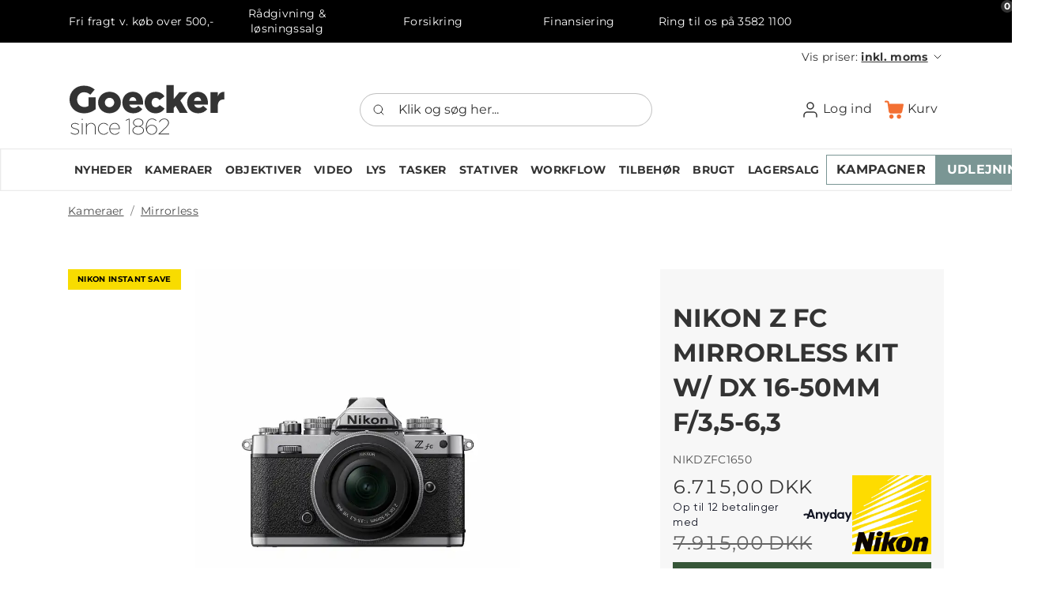

--- FILE ---
content_type: text/html; charset=utf-8
request_url: https://goecker.dk/nikon-z-fc-mirrorless-kit-w-dx-16-50mm-f-3-5-6-3
body_size: 37579
content:
	<!doctype html>
	<html lang="da">
    <head>
        <!-- v1.26.5
 -->
        <meta charset="utf-8">
        <meta name="viewport" content="height=device-height, width=device-width, initial-scale=1.0">
        <link rel="shortcut icon" href="/Files/Images/Master design/G50_50px.png">
        <link rel="apple-touch-icon" href="/Files/Templates/Designs/Swift/Assets/Images/apple-touch-icon.png">
        <base href="https://goecker.dk/">
<meta property="og:type" content="website">
<link rel="canonical" href="https://goecker.dk/nikon-z-fc-mirrorless-kit-w-dx-16-50mm-f-3-5-6-3">
<meta property="og:title" content="NIKON Z FC MIRRORLESS KIT W/ DX 16-50MM F/3,5-6,3">
                        <link rel="alternate" hreflang="da-dk" href="https://goecker.dk/nikon-z-fc-mirrorless-kit-w-dx-16-50mm-f-3-5-6-3">
                            <link rel="alternate" hreflang="da" href="https://goecker.dk/nikon-z-fc-mirrorless-kit-w-dx-16-50mm-f-3-5-6-3">
                        <link rel="alternate" hreflang="sv-se" href="https://goecker.se/produkter/kameraer/mirrorless/nikon-z-fc-mirrorless-kit-w-dx-16-50mm-f-3-5-6-3">
                            <link rel="alternate" hreflang="sv" href="https://goecker.se/produkter/kameraer/mirrorless/nikon-z-fc-mirrorless-kit-w-dx-16-50mm-f-3-5-6-3">
        <title>NIKON Z FC MIRRORLESS KIT W/ DX 16-50MM F/3,5-6,3</title>
        <link href="/Files/Templates/Designs/Swift/Assets/css/styles.css?638991459232696182" rel="stylesheet" media="all" type="text/css">
            <style>
                @media ( min-width: 1600px ) {
                    .container-xxl,
                    .container-xl,
                    .container-lg,
                    .container-md,
                    .container-sm,
                    .container {
                        max-width: 1520px;
                    }
                }
            </style>
        <link href="/Files/Templates/Designs/Swift/_parsed/Swift_css/Swift_styles_3.min.css?639044286484100000" rel="stylesheet" media="all" type="text/css" data-last-modified-content="19-01-2026 14:10:48">
        <script src="/Files/Templates/Designs/Swift/Assets/js/scripts.js?638991459240758553" defer></script>
        <script type="module">
        swift.Scroll.hideHeadersOnScroll();
        swift.Scroll.handleAlternativeTheme();
            //Only load if AOS
            const aosColumns = document.querySelectorAll('[data-aos]');
            if (aosColumns.length > 0) {
                swift.AssetLoader.Load('/Files/Templates/Designs/Swift/Assets/js/aos.js?638991459240758553', 'js');
                document.addEventListener('load.swift.assetloader', function () {
                    AOS.init({ duration: 400, delay: 100, easing: 'ease-in-out', mirror: false, disable: window.matchMedia('(prefers-reduced-motion: reduce)') });
                });
            }
        </script>
        <script id="CookieConsent" src="https://policy.app.cookieinformation.com/uc.js" data-culture="da" data-gcm-version="2.0" type="text/javascript"></script>
        <script>
            window.dataLayer = window.dataLayer || [];
            function gtag() { dataLayer.push(arguments); }
        </script>
<!-- Google Tag Manager -->
<script>!function () { "use strict"; function l(e) { for (var t = e, r = 0, n = document.cookie.split(";"); r < n.length; r++) { var o = n[r].split("="); if (o[0].trim() === t) return o[1] } } function s(e) { return localStorage.getItem(e) } function u(e) { return window[e] } function A(e, t) { e = document.querySelector(e); return t ? null == e ? void 0 : e.getAttribute(t) : null == e ? void 0 : e.textContent } var e = window, t = document, r = "script", n = "dataLayer", o = "https://collect.goecker.dk", a = "https://load.collect.goecker.dk", i = "autwvzmuy", c = "2d6=EBFQPSI6WSFMOyBDRDpSA0RHQ0tQExpIHhoIGR0SBlsdHg%3D%3D", g = "stapeUserId", v = "", E = "", d = !1; try { var d = !!g && (m = navigator.userAgent, !!(m = new RegExp("Version/([0-9._]+)(.*Mobile)?.*Safari.*").exec(m))) && 16.4 <= parseFloat(m[1]), f = "stapeUserId" === g, I = d && !f ? function (e, t, r) { void 0 === t && (t = ""); var n = { cookie: l, localStorage: s, jsVariable: u, cssSelector: A }, t = Array.isArray(t) ? t : [t]; if (e && n[e]) for (var o = n[e], a = 0, i = t; a < i.length; a++) { var c = i[a], c = r ? o(c, r) : o(c); if (c) return c } else console.warn("invalid uid source", e) }(g, v, E) : void 0; d = d && (!!I || f) } catch (e) { console.error(e) } var m = e, g = (m[n] = m[n] || [], m[n].push({ "gtm.start": (new Date).getTime(), event: "gtm.js" }), t.getElementsByTagName(r)[0]), v = I ? "&bi=" + encodeURIComponent(I) : "", E = t.createElement(r), f = (d && (i = 8 < i.length ? i.replace(/([a-z]{8}$)/, "kp$1") : "kp" + i), !d && a ? a : o); E.async = !0, E.src = f + "/" + i + ".js?" + c + v, null != (e = g.parentNode) && e.insertBefore(E, g) }();</script>
<!-- End Google Tag Manager -->
<script type="text/javascript">
    (function () {
        var s = document.createElement('script');
        s.async = true; s.className = 'demoup_stage1_script';
        s.src = '//static.demoup.com/api/stages/10254/stage1.js?url=' + encodeURI(document.URL);
        var m = document.getElementsByTagName('head')[0]; m.parentNode.insertBefore(s, m);
    })();</script>
<script async id='demoup_stage2_script' src='//static.demoup.com/goecker.dk/stage2.min.js'></script>
<script>
    (function () {
        var aws = document.createElement('script');
        aws.type = 'text/javascript';
        if (typeof (aws.async) != "undefined") { aws.async = true; }
        aws.src = 'https://d1pna5l3xsntoj.cloudfront.net/scripts/company/awAddGift.js#BDF028C5E2F54FF4A66534698F884A9C';
        var s = document.getElementsByTagName('script')[0];
        s.parentNode.insertBefore(aws, s);
    })();
</script>        
    </head>
	<body class="brand   js-body" id="page4182" onload="" data-priceswithvat="true">
			<header class="page-header sticky-top top-0 d-none d-xl-block" id="page-header-desktop">
		<div class="py-0  theme theme-green-black  item_swift_6columnsflex"  data-swift-gridrow>
			<div class="container-xl">
				<div class="d-flex flex-row gap-3 align-items-center">
					<div class="col flex-grow-1">
	<div class="py-2 fs-7 text-center  item_swift_textbanner">
		<div id="48064" class="user-select-none" style="scroll-margin-top:var(--header-height,150px)"></div>
			<a href="https://goecker.dk/samhandelsbetingelser" class="text-decoration-none text-decoration-underline-hover">
				Fri fragt v. køb over 500,-
			</a>
	</div>
					</div>
					<div class="col flex-grow-1">
	<div class="py-2 fs-7 text-center  item_swift_textbanner">
		<div id="48066" class="user-select-none" style="scroll-margin-top:var(--header-height,150px)"></div>
			<a href="https://goecker.dk/raadgivning-og-loesningssalg" class="text-decoration-none text-decoration-underline-hover">
				Rådgivning & løsningssalg
			</a>
	</div>
					</div>
					<div class="col flex-grow-1">
	<div class="py-2 fs-7 text-center  item_swift_textbanner">
		<div id="48068" class="user-select-none" style="scroll-margin-top:var(--header-height,150px)"></div>
			<a href="https://goecker.dk/forsikring" class="text-decoration-none text-decoration-underline-hover">
				Forsikring
			</a>
	</div>
					</div>
					<div class="col flex-grow-1">
	<div class="py-2 fs-7 text-center  item_swift_textbanner">
		<div id="48070" class="user-select-none" style="scroll-margin-top:var(--header-height,150px)"></div>
			<a href="https://goecker.dk/finansiering" class="text-decoration-none text-decoration-underline-hover">
				Finansiering
			</a>
	</div>
					</div>
					<div class="col flex-grow-1">
	<div class="py-2 fs-7 text-center  item_swift_textbanner">
		<div id="48072" class="user-select-none" style="scroll-margin-top:var(--header-height,150px)"></div>
Ring til os på 3582 1100	</div>
					</div>
					<div class="col flex-grow-1">
<div class="h-100 position-relative d-flex flex-column mb-0-last-child p-0  align-items-center text-center  item_swift_text">
	<div id="14728" class="user-select-none position-absolute top-0" style="scroll-margin-top:var(--header-height,150px)"></div>
<h2 class="h3 text-inherit opacity-100 mw-75ch mb-3"><div id="trustboxwidgetHeader"/></h2>
</div>
					</div>
				</div>
			</div>
		</div>
		<div class="py-0   theme theme-black-on-white-orange-buttons   item_swift_2columnsflex"  data-swift-gridrow>
			<div class="container-xl">
				<div class="d-flex flex-row gap-1 gap-md-4 gap-lg-5 align-items-center">
					<div class="col flex-grow-1">
					</div>
					<div class="col flex-grow-1">
<nav class="navbar navbar-expand d-none d-lg-flex nav-wrapper py-0 mx-n2 flex-row justify-content-end text-end">
		<ul class="navbar-nav flex-row">
			<li class="nav-item dropdown">
		<span class="nav-link text-nowrap dropdown-toggle cursor-pointer fs-7 fw-normal " role="button" aria-haspopup="true" aria-expanded="false" data-bs-toggle="dropdown" data-bs-offset="0,0">
			<span class="align-middle">Vis priser: <span class="fw-bold text-decoration-underline">inkl. moms</span></span>
					<span class="icon-2">
			<svg xmlns="http://www.w3.org/2000/svg" width="24" height="24" viewBox="0 0 24 24" fill="none" stroke="currentColor" stroke-width="1.5" stroke-linecap="round" stroke-linejoin="round" class="feather feather-chevron-down"><polyline points="6 9 12 15 18 9"></polyline></svg>
		</span>
		</span>
		<ul class="dropdown-menu mt-0  theme light">
			<li>
				<a href="#" class="dropdown-item py-2 text-decoration-underline-hover fs-7 fw-normal " onclick="document.getElementById('ShowPricesWithVatInput').value='true';document.getElementById('ShowPricesWithVatForm').submit();return false;">Inkl. moms</a>
			</li>
			<li>
				<a href="#" class="dropdown-item py-2 text-decoration-underline-hover fs-7 fw-normal " onclick="document.getElementById('ShowPricesWithVatInput').value='false';document.getElementById('ShowPricesWithVatForm').submit();return false;">Ekskl. moms</a>
			</li>
		</ul>
		<form id="ShowPricesWithVatForm" class="hidden" method="post">
			<input type="hidden" id="ShowPricesWithVatInput" name="Smartpage:ShowPricesWithVat" value="" />
		</form>
	</li>
	</ul>
</nav>
<nav class="navbar navbar-expand d-flex d-lg-none nav-wrapper py-0 mx-n2 flex-row justify-content-end text-end">
		<div class="navbar-nav flex-row">
	</div>
</nav>
					</div>
				</div>
			</div>
		</div>
		<div class="py-3   theme theme-black-on-white-orange-buttons   item_swift_3columnsflex"  data-swift-gridrow>
			<div class="container-xl">
				<div class="d-flex flex-row gap-3 align-items-center">
					<div class="col flex-grow-1">
<figure class="m-0 d-flex justify-content-start item_swift_logo">
	<div id="17105" class="user-select-none" style="scroll-margin-top:var(--header-height,150px)"></div>
		<a href="/hjem" class="text-decoration-none" aria-label="Goecker Logo">
			<div style="width: 200px"> 
				<?xml version="1.0" encoding="utf-8"?>
<!-- Generator: Adobe Illustrator 25.3.1, SVG Export Plug-In . SVG Version: 6.00 Build 0)  -->
<svg version="1.1" id="Layer_1" xmlns="http://www.w3.org/2000/svg" xmlns:xlink="http://www.w3.org/1999/xlink" x="0px" y="0px"
	 viewBox="0 0 204 67.33" enable-background="new 0 0 204 67.33" xml:space="preserve">
	 <style>
	 	.st1 {
	 	fill: currentColor
	 	}
	 </style>
<g>
	<g id="Group_19" transform="translate(-134 -20)">
		<g id="Path_20">
			<path class="st1" d="M160.57,37.52h9.06v15.48c-4.2,3.46-9.49,5.34-14.94,5.31c-10.71,0-18.72-7.37-18.72-17.79v-0.1
				c0-10.02,7.86-17.88,18.52-17.88c6.04,0,10.32,1.87,13.96,5.01l-5.6,6.73c-2.46-2.07-4.91-3.24-8.3-3.24
				c-4.96,0-8.79,4.18-8.79,9.43v0.1c0,5.56,3.88,9.53,9.34,9.53c1.94,0.08,3.85-0.41,5.5-1.42L160.57,37.52z M204.13,44.45v-0.1
				c0-7.77,5.55-13.91,13.41-13.91c9.19,0,13.41,6.73,13.41,14.55c0,0.59,0,1.28-0.05,1.92h-17.79c0.74,2.9,2.85,4.37,5.75,4.37
				c2.21,0,3.98-0.83,5.9-2.7l5.16,4.27c-2.56,3.25-6.24,5.41-11.55,5.41C210.03,58.26,204.13,52.71,204.13,44.45 M222.21,42.14
				c-0.34-2.95-2.06-4.82-4.62-4.82c-2.46,0-4.13,1.92-4.62,4.82H222.21z M232.87,44.45v-0.1c0-7.52,5.85-13.86,14.25-13.86
				c5.45,0,9.09,2.36,11.35,5.95l-6.34,4.72c-1.28-1.77-2.7-2.8-4.96-2.8c-3,0-5.21,2.65-5.21,5.9v0.1c0,3.44,2.16,6.04,5.31,6.04
				c2.21,0,3.63-1.03,5.11-2.75l6.24,4.52c-2.46,3.63-5.99,6.09-11.84,6.09c-7.57,0.11-13.8-5.95-13.91-13.52
				C232.87,44.64,232.87,44.54,232.87,44.45 M261.07,21.75h9.34v18.18l7.22-8.88h10.56l-9.24,10.66l9.48,15.93h-10.27l-5.35-9.04
				l-2.41,2.8v6.24h-9.34L261.07,21.75z M287.79,44.45v-0.1c0-7.77,5.55-13.91,13.41-13.91c9.19,0,13.41,6.73,13.41,14.55
				c0,0.59,0,1.28-0.05,1.92h-17.79c0.74,2.9,2.85,4.37,5.75,4.37c2.21,0,3.98-0.83,5.9-2.7l5.16,4.27
				c-2.55,3.25-6.24,5.41-11.55,5.41C293.69,58.25,287.79,52.7,287.79,44.45 M305.87,42.14c-0.34-2.95-2.06-4.82-4.62-4.82
				c-2.46,0-4.13,1.92-4.62,4.82H305.87z M317.92,31.03h9.34v5.35c1.53-3.63,3.98-5.99,8.4-5.8v9.83h-0.79
				c-4.86,0-7.62,2.8-7.62,8.95v8.26h-9.34L317.92,31.03z M172.85,44.45v-0.1c0-7.57,6.19-13.91,14.74-13.91
				c8.5,0,14.64,6.24,14.64,13.81v0.1c0,7.56-6.19,13.9-14.74,13.9C178.99,58.26,172.85,52.02,172.85,44.45 M187.59,38.25
				c-3.35,0-6.06,2.71-6.06,6.06c0,3.35,2.71,6.06,6.06,6.06c3.35,0,6.06-2.71,6.06-6.06c0,0,0,0,0,0
				C193.65,40.97,190.94,38.25,187.59,38.25"/>
		</g>
	</g>
	<g>
		<path class="st1" d="M3.3,63.68l0.55-0.72c1.61,1.27,3.54,1.99,5.42,1.99c2.33,0,4.15-1.24,4.15-3.03v-0.06c0-2.05-2.19-2.68-4.41-3.28
			c-2.71-0.78-5.04-1.53-5.04-3.95v-0.06c0-2.16,1.99-3.8,4.96-3.8c1.67,0,3.57,0.58,5.1,1.61l-0.52,0.78
			c-1.38-0.98-3.08-1.53-4.61-1.53c-2.39,0-3.98,1.24-3.98,2.85v0.06c0,1.81,2.05,2.48,4.41,3.14c2.65,0.72,5.04,1.55,5.04,4.09
			v0.06c0,2.39-2.25,3.97-5.16,3.97C7.13,65.81,4.88,65.01,3.3,63.68z"/>
		<path class="st1" d="M17.73,45.28h1.24v1.76h-1.24V45.28z M17.88,51.04h0.95v14.52h-0.95V51.04z"/>
		<path class="st1" d="M23.2,51.04h0.92v3.46c0.66-1.73,2.48-3.8,5.59-3.8c3.83,0,5.99,2.59,5.99,6.37v8.5h-0.92V57.2
			c0-3.37-1.81-5.65-5.19-5.65c-3.05,0-5.47,2.51-5.47,5.82v8.18H23.2V51.04z"/>
		<path class="st1" d="M38.61,58.32v-0.06c0-4.09,3.23-7.58,7.43-7.58c2.68,0,4.38,1.21,5.79,2.68l-0.66,0.66c-1.27-1.35-2.85-2.48-5.16-2.48
			c-3.66,0-6.42,3.03-6.42,6.68v0.06c0,3.66,2.85,6.74,6.48,6.74c2.3,0,3.95-1.18,5.21-2.59l0.66,0.58
			c-1.41,1.64-3.23,2.88-5.93,2.88C41.84,65.9,38.61,62.44,38.61,58.32z"/>
		<path class="st1" d="M53.3,58.3v-0.06c0-4.26,2.94-7.55,6.94-7.55c4.38,0,6.65,3.75,6.65,7.63v0.32H54.31c0.17,3.95,2.97,6.4,6.22,6.4
			c2.25,0,4.06-1.18,5.21-2.68l0.69,0.55c-1.33,1.73-3.28,3-5.93,3C56.59,65.9,53.3,62.93,53.3,58.3z M65.89,57.81
			c-0.14-3.17-2.07-6.25-5.7-6.25c-3.28,0-5.7,2.68-5.88,6.25H65.89z"/>
		<path class="st1" d="M78.45,46.31l-3.8,1.53l-0.32-0.78l4.32-1.81h0.75v20.31h-0.95V46.31z"/>
		<path class="st1" d="M83.18,60.31v-0.06c0-2.51,2.16-4.44,4.96-5.1c-2.39-0.75-4.18-2.36-4.18-4.78v-0.06c0-3.02,3.03-5.21,6.66-5.21
			s6.66,2.19,6.66,5.21v0.06c0,2.42-1.79,4.03-4.18,4.78c2.79,0.69,4.93,2.62,4.93,5.1v0.06c0,3.08-2.94,5.53-7.4,5.53
			C86.11,65.84,83.18,63.39,83.18,60.31z M97.03,60.37v-0.06c0-2.74-2.91-4.7-6.45-4.7c-3.54,0-6.4,1.93-6.4,4.67v0.06
			c0,2.48,2.45,4.61,6.42,4.61C94.61,64.95,97.03,62.85,97.03,60.37z M96.25,50.37v-0.06c0-2.48-2.51-4.32-5.67-4.32
			c-3.17,0-5.65,1.81-5.65,4.29v0.06c0,2.65,2.59,4.41,5.67,4.41C93.72,54.75,96.25,53.02,96.25,50.37z"/>
		<path class="st1" d="M102.91,63.86c-1.61-1.58-2.45-3.89-2.45-7.78v-0.06c0-6.22,3.02-10.98,8.04-10.98c2.19,0,4.03,0.86,5.7,2.33l-0.63,0.75
			c-1.5-1.38-3.2-2.19-5.16-2.19c-4.41,0-6.97,4.44-6.97,10.23v1.7c0.84-2.77,3.4-4.7,6.51-4.7c3.89,0,7,2.56,7,6.17v0.06
			c0,3.57-3.03,6.51-6.97,6.51C105.85,65.9,104.09,65.07,102.91,63.86z M113.94,59.42v-0.06c0-3.05-2.56-5.33-6.02-5.33
			c-3.34,0-5.96,2.56-5.96,5.36v0.06c0,3.05,2.68,5.56,6.08,5.56C111.46,65.01,113.94,62.39,113.94,59.42z"/>
		<path class="st1" d="M116.79,64.89l8.5-8.04c3.2-3,3.95-4.7,3.95-6.42c0-2.51-2.16-4.47-5.01-4.47c-2.79,0-4.72,1.58-6.14,3.95l-0.78-0.49
			c1.5-2.56,3.6-4.32,6.97-4.32c3.51,0,5.96,2.33,5.96,5.24v0.06c0,2.16-0.92,3.86-4.32,7.09l-7.55,7.14h12.13v0.92h-13.71V64.89z"
			/>
	</g>
</g>
<g>
</g>
<g>
</g>
<g>
</g>
<g>
</g>
<g>
</g>
<g>
</g>
</svg>
			</div>
		</a>
</figure>
					</div>
					<div class="col flex-grow-1">
<div class="d-flex align-items-center h-100 my-auto search-modal field justify-content-end item_swift_searchfield_custom">
	<div class="js-async-fetch-placeholder" style="width: 100%">
		<div class="dropdown js-type-ahead-dropdown type-ahead-dropdown">
			<form method="get"
				  action="/Default.aspx?ID=4182"
				  data-search-results-page=""
				  data-product-details-page="/Default.aspx?ID=4182"
				  data-product-list-page="/Default.aspx?ID=4182"
				  data-search-layout="field"
				  class="js-suggest-form suggest-form">
				<input type="hidden" class="js-type-ahead-parameter">
				<input type="hidden" name="ID" value="4182">
				<input type="hidden" name="redirect" value="false">
				<input type="hidden" name="SearchLayout" value="field">
				<label for="searchField_17111" class="visually-hidden">Klik og søg her...</label>
				<span class="position-absolute top-0 icon-2 px-3 d-flex align-items-center h-100 search-icon">
					<svg xmlns="http://www.w3.org/2000/svg" width="24" height="24" viewBox="0 0 24 24" fill="none" stroke="currentColor" stroke-width="1.5" stroke-linecap="round" stroke-linejoin="round" class="feather feather-search"><circle cx="11" cy="11" r="8"></circle><line x1="21" y1="21" x2="16.65" y2="16.65"></line></svg>
				</span>
				<input id="searchField_17111"
					   class="form-control js-type-ahead-field type-ahead-field py-2 ps-5 pe-3"
					   type="search"
					   placeholder="Klik og søg her..."
					   autocomplete="off"
					   maxlength="255"
					   name="q"
					   value=""
					   data-original=""
					   onfocus="swift.Typeahead.init()"
					   readonly>
				<button type="button"
						onclick="var f = document.getElementById('searchField_17111'); f.value = ''; f.focus();"
						class="btn h-100 icon-2 reset-search"
						aria-label="Ryd søgning"
						style="opacity: 0; position: absolute; top: 0; right: 0; visibility: hidden;">
					<svg xmlns="http://www.w3.org/2000/svg" width="24" height="24" viewBox="0 0 24 24" fill="none" stroke="currentColor" stroke-width="1.5" stroke-linecap="round" stroke-linejoin="round" class="feather feather-x"><line x1="18" y1="6" x2="6" y2="18"></line><line x1="6" y1="6" x2="18" y2="18"></line></svg>
				</button>
			</form>
		</div>
	</div>
</div>
					</div>
					<div class="col flex-grow-1">
<div class="nav-wrapper item_swift_navigation">
<nav class="d-flex py-0 flex-row justify-content-end text-end">
    <ul class="nav flex-nowrap flex-row">
                <li class="nav-item dropdown">
                        <a href="/log-ind" class="p-2 nav-link text-nowrap text-decoration-underline-hover fs-6 fw-normal text-regular dropdown-toggle"  role="button" aria-haspopup="true" aria-expanded="false" data-bs-toggle="dropdown" data-bs-offset="0,0"  id="Navigation_Page_Desktop_4172_17107">
                            <span class="icon-3 pe-none"><svg xmlns="http://www.w3.org/2000/svg" width="24" height="24" viewBox="0 0 24 24" fill="none" stroke="currentColor" stroke-width="1.5" stroke-linecap="round" stroke-linejoin="round" class="feather feather-user"><path d="M20 21v-2a4 4 0 0 0-4-4H8a4 4 0 0 0-4 4v2"></path><circle cx="12" cy="7" r="4"></circle></svg></span>
                        <span>Log ind</span>
                        </a>
                        <ul class="dropdown-menu  theme theme-gray" aria-labelledby="Navigation_Page_Desktop_4172_17107">
                                <li>
                                        <a href="/log-ind/log-ind" class="dropdown-item py-2 text-decoration-underline-hover fs-6 fw-normal text-regular"  id="Navigation_Page_4176_17107">Log ind</a>
                                </li>
                                <li>
                                        <a href="/log-ind/log-ind?LoginAction=Recovery" class="dropdown-item py-2 text-decoration-underline-hover fs-6 fw-normal text-regular"  id="Navigation_Page_4175_17107">Glemt kodeord</a>
                                </li>
                                <li>
                                        <a href="/log-ind/opret-konto" class="dropdown-item py-2 text-decoration-underline-hover fs-6 fw-normal text-regular"  id="Navigation_Page_4173_17107">Opret konto</a>
                                </li>
                                                    </ul>
                </li>
                <li class="nav-item">
                        <a href="/kurv" class="p-2 nav-link text-nowrap text-decoration-underline-hover fs-6 fw-normal text-regular"   id="Navigation_Page_Desktop_4160_17107">
                            <span class="icon-3 pe-none"><?xml version="1.0" encoding="UTF-8"?>
<svg width="457px" height="436px" viewBox="0 0 457 436" version="1.1" xmlns="http://www.w3.org/2000/svg" xmlns:xlink="http://www.w3.org/1999/xlink">
    <title>cart</title>
    <g id="Page-1" stroke="none" stroke-width="1" fill="none" fill-rule="evenodd">
        <g id="cart" transform="translate(0.000000, 0.915000)" fill="#F37033" fill-rule="nonzero">
            <path d="M345.805,328.549975 C316.482,328.522 292.688,352.27 292.658973,381.593 C292.63,410.916 316.379,434.71 345.702,434.739025 C375.025,434.767 398.819,411.019 398.848,381.696 C398.848,381.679 398.848,381.662 398.848,381.645 C398.82,352.353 375.096,328.607 345.805,328.549975 Z" id="Path"></path>
            <path d="M439.976,74.306 C438.706,74.06 437.415,73.935 436.121,73.933 L112.845,73.933 L107.725,39.68 C104.535,16.932 85.077,0.007 62.106,0 L20.48,0 C9.169,0 0,9.169 0,20.48 C0,31.791 9.169,40.96 20.48,40.96 L62.157,40.96 C64.761,40.941 66.965,42.88 67.277,45.466 L98.816,261.632 C103.14,289.1 126.767,309.364 154.573,309.453049 L367.616,309.453049 C394.387,309.488 417.482,290.673 422.861,264.448 L456.192,98.304 C458.341,87.199 451.081,76.455 439.976,74.306 Z" id="Path"></path>
            <path d="M215.737,379.371 C214.49,350.908 191,328.502 162.509,328.600673 L162.509,328.600673 C133.21,329.785 110.418,354.497 111.602,383.796 C112.738,411.909 135.607,434.254 163.738,434.739 L165.018,434.739 C194.313,433.455 217.02,408.666 215.737,379.371 Z" id="Path"></path>
        </g>
    </g>
</svg></span>
                        <span>Kurv</span>
                        <span class="js-cart-qty mini-cart-quantity pe-none"  data-order-context="">0</span>
                        </a>
                </li>
    </ul>
</nav>
</div>
					</div>
				</div>
			</div>
		</div>
		<div class="py-2   theme theme-gray-border   item_swift_2columnsflex"  data-swift-gridrow>
			<div class="container-xl">
				<div class="d-flex flex-row gap-1 gap-md-4 gap-lg-5 align-items-center">
					<div class="col flex-grow-1">
<div class="nav-wrapper item_swift_navigation">
<nav class="d-flex py-0 flex-row justify-content-start text-start">
    <ul class="nav flex-nowrap flex-row">
                <li class="nav-item">
                        <a href="/nyheder" class="p-2 nav-link text-nowrap text-decoration-underline-hover fs-7 fw-bold text-uppercase"   id="Navigation_Page_Desktop_5730_10126">
                        <span>Nyheder</span>
                        </a>
                </li>
                <li class="nav-item dropdown">
                            <span class="p-2 nav-link text-nowrap fs-7 fw-bold text-uppercase dropdown-toggle "  role="button" aria-haspopup="true" aria-expanded="false" data-bs-toggle="dropdown" data-bs-offset="0,0" id="Navigation_Page_Desktop_4143_10126">
                        <span>Kameraer</span>
                    </span>
                        <ul class="dropdown-menu  theme theme-gray" aria-labelledby="Navigation_Page_Desktop_4143_10126">
                                <li>
                                        <a href="/kameraer/alle-kameraer" class="dropdown-item py-2 text-decoration-underline-hover fs-7 fw-bold text-uppercase"  id="Navigation_Page_4531_10126">Alle kameraer</a>
                                </li>
                                <li>
                                        <a href="/kameraer/mirrorless" class="dropdown-item py-2 text-decoration-underline-hover fs-7 fw-bold text-uppercase"  id="Navigation_Page_4384_10126">Mirrorless</a>
                                </li>
                                <li>
                                        <a href="/kameraer/video-kamera" class="dropdown-item py-2 text-decoration-underline-hover fs-7 fw-bold text-uppercase"  id="Navigation_Page_4529_10126">Video kamera</a>
                                </li>
                                <li>
                                        <a href="/kameraer/dslr" class="dropdown-item py-2 text-decoration-underline-hover fs-7 fw-bold text-uppercase"  id="Navigation_Page_4532_10126">DSLR</a>
                                </li>
                                <li>
                                        <a href="/kameraer/mellemformat" class="dropdown-item py-2 text-decoration-underline-hover fs-7 fw-bold text-uppercase"  id="Navigation_Page_4616_10126">Mellemformat</a>
                                </li>
                                <li>
                                        <a href="/kameraer/ptz-kamera" class="dropdown-item py-2 text-decoration-underline-hover fs-7 fw-bold text-uppercase"  id="Navigation_Page_4533_10126">PTZ kamera</a>
                                </li>
                                <li>
                                        <a href="/kameraer/droner" class="dropdown-item py-2 text-decoration-underline-hover fs-7 fw-bold text-uppercase"  id="Navigation_Page_4534_10126">Droner</a>
                                </li>
                                <li>
                                        <a href="/kameraer/action-kamera" class="dropdown-item py-2 text-decoration-underline-hover fs-7 fw-bold text-uppercase"  id="Navigation_Page_4535_10126">Action kamera</a>
                                </li>
                                <li>
                                        <a href="/kameraer/kompakt-kamera" class="dropdown-item py-2 text-decoration-underline-hover fs-7 fw-bold text-uppercase"  id="Navigation_Page_4536_10126">Kompakt kamera</a>
                                </li>
                                <li>
                                        <a href="/kameraer/teknisk-kamera" class="dropdown-item py-2 text-decoration-underline-hover fs-7 fw-bold text-uppercase"  id="Navigation_Page_4537_10126">Teknisk kamera</a>
                                </li>
                                <li>
                                        <a href="/kameraer/instant-analog" class="dropdown-item py-2 text-decoration-underline-hover fs-7 fw-bold text-uppercase"  id="Navigation_Page_4538_10126">Instant & Analog</a>
                                </li>
                                <li>
                                        <a href="/kameraer/timelapse-kamera" class="dropdown-item py-2 text-decoration-underline-hover fs-7 fw-bold text-uppercase"  id="Navigation_Page_4539_10126">Timelapse kamera</a>
                                </li>
                                                    </ul>
                </li>
                <li class="nav-item dropdown">
                            <span class="p-2 nav-link text-nowrap fs-7 fw-bold text-uppercase dropdown-toggle "  role="button" aria-haspopup="true" aria-expanded="false" data-bs-toggle="dropdown" data-bs-offset="0,0" id="Navigation_Page_Desktop_4145_10126">
                        <span>Objektiver</span>
                    </span>
                        <ul class="dropdown-menu  theme theme-gray" aria-labelledby="Navigation_Page_Desktop_4145_10126">
                                <li>
                                        <a href="/objektiver/alle-objektiver" class="dropdown-item py-2 text-decoration-underline-hover fs-7 fw-bold text-uppercase"  id="Navigation_Page_4551_10126">Alle objektiver</a>
                                </li>
                                <li>
                                        <a href="/objektiver/canon-objektiver" class="dropdown-item py-2 text-decoration-underline-hover fs-7 fw-bold text-uppercase"  id="Navigation_Page_4540_10126">Canon objektiver</a>
                                </li>
                                <li>
                                        <a href="/objektiver/sony-objektiver" class="dropdown-item py-2 text-decoration-underline-hover fs-7 fw-bold text-uppercase"  id="Navigation_Page_4541_10126">Sony objektiver</a>
                                </li>
                                <li>
                                        <a href="/objektiver/nikon-objektiver" class="dropdown-item py-2 text-decoration-underline-hover fs-7 fw-bold text-uppercase"  id="Navigation_Page_4542_10126">Nikon objektiver</a>
                                </li>
                                <li>
                                        <a href="/objektiver/fuji-objektiver" class="dropdown-item py-2 text-decoration-underline-hover fs-7 fw-bold text-uppercase"  id="Navigation_Page_4543_10126">Fuji objektiver</a>
                                </li>
                                <li>
                                        <a href="/objektiver/leica-objektiver" class="dropdown-item py-2 text-decoration-underline-hover fs-7 fw-bold text-uppercase"  id="Navigation_Page_4544_10126">Leica objektiver</a>
                                </li>
                                <li>
                                        <a href="/objektiver/hasselblad-objektiver" class="dropdown-item py-2 text-decoration-underline-hover fs-7 fw-bold text-uppercase"  id="Navigation_Page_4545_10126">Hasselblad objektiver</a>
                                </li>
                                <li>
                                        <a href="/objektiver/panasonic-objektiver" class="dropdown-item py-2 text-decoration-underline-hover fs-7 fw-bold text-uppercase"  id="Navigation_Page_4546_10126">Panasonic objektiver</a>
                                </li>
                                <li>
                                        <a href="/objektiver/sigma-objektiver" class="dropdown-item py-2 text-decoration-underline-hover fs-7 fw-bold text-uppercase"  id="Navigation_Page_4547_10126">Sigma objektiver</a>
                                </li>
                                <li>
                                        <a href="/objektiver/tamron-objektiver" class="dropdown-item py-2 text-decoration-underline-hover fs-7 fw-bold text-uppercase"  id="Navigation_Page_4548_10126">Tamron objektiver</a>
                                </li>
                                <li>
                                        <a href="/objektiver/objektiv-tilbehoer" class="dropdown-item py-2 text-decoration-underline-hover fs-7 fw-bold text-uppercase"  id="Navigation_Page_4549_10126">Objektiv tilbehør</a>
                                </li>
                                <li>
                                        <a href="/objektiver/objektivfiltre" class="dropdown-item py-2 text-decoration-underline-hover fs-7 fw-bold text-uppercase"  id="Navigation_Page_4550_10126">Objektivfiltre</a>
                                </li>
                                <li>
                                        <a href="/objektiver/kikkerter" class="dropdown-item py-2 text-decoration-underline-hover fs-7 fw-bold text-uppercase"  id="Navigation_Page_5491_10126">Kikkerter</a>
                                </li>
                                                    </ul>
                </li>
                <li class="nav-item dropdown">
                            <span class="p-2 nav-link text-nowrap fs-7 fw-bold text-uppercase dropdown-toggle "  role="button" aria-haspopup="true" aria-expanded="false" data-bs-toggle="dropdown" data-bs-offset="0,0" id="Navigation_Page_Desktop_4148_10126">
                        <span>Video</span>
                    </span>
                        <ul class="dropdown-menu  theme theme-gray" aria-labelledby="Navigation_Page_Desktop_4148_10126">
                                <li>
                                        <a href="/video/alt-video" class="dropdown-item py-2 text-decoration-underline-hover fs-7 fw-bold text-uppercase"  id="Navigation_Page_4553_10126">Alt video</a>
                                </li>
                                <li>
                                        <a href="/video/videokamera" class="dropdown-item py-2 text-decoration-underline-hover fs-7 fw-bold text-uppercase"  id="Navigation_Page_4554_10126">Videokamera</a>
                                </li>
                                <li>
                                        <a href="/video/cine-objektiver" class="dropdown-item py-2 text-decoration-underline-hover fs-7 fw-bold text-uppercase"  id="Navigation_Page_4555_10126">Cine objektiver</a>
                                </li>
                                <li>
                                        <a href="/video/lyd" class="dropdown-item py-2 text-decoration-underline-hover fs-7 fw-bold text-uppercase"  id="Navigation_Page_4556_10126">Lyd</a>
                                </li>
                                <li>
                                        <a href="/video/rigs" class="dropdown-item py-2 text-decoration-underline-hover fs-7 fw-bold text-uppercase"  id="Navigation_Page_4557_10126">Rigs</a>
                                </li>
                                <li>
                                        <a href="/video/gimbals" class="dropdown-item py-2 text-decoration-underline-hover fs-7 fw-bold text-uppercase"  id="Navigation_Page_4558_10126">Gimbals</a>
                                </li>
                                <li>
                                        <a href="/video/recorders-monitors" class="dropdown-item py-2 text-decoration-underline-hover fs-7 fw-bold text-uppercase"  id="Navigation_Page_4559_10126">Recorders & Monitors</a>
                                </li>
                                <li>
                                        <a href="/video/livestreaming" class="dropdown-item py-2 text-decoration-underline-hover fs-7 fw-bold text-uppercase"  id="Navigation_Page_4560_10126">Livestreaming</a>
                                </li>
                                <li>
                                        <a href="/video/traadloest-videosystem" class="dropdown-item py-2 text-decoration-underline-hover fs-7 fw-bold text-uppercase"  id="Navigation_Page_4561_10126">Trådløst videosystem</a>
                                </li>
                                <li>
                                        <a href="/video/sliders-jibs-dollys" class="dropdown-item py-2 text-decoration-underline-hover fs-7 fw-bold text-uppercase"  id="Navigation_Page_4562_10126">Sliders / Jibs / Dollys</a>
                                </li>
                                                    </ul>
                </li>
                <li class="nav-item dropdown">
                            <span class="p-2 nav-link text-nowrap fs-7 fw-bold text-uppercase dropdown-toggle "  role="button" aria-haspopup="true" aria-expanded="false" data-bs-toggle="dropdown" data-bs-offset="0,0" id="Navigation_Page_Desktop_4142_10126">
                        <span>Lys</span>
                    </span>
                        <ul class="dropdown-menu  theme theme-gray" aria-labelledby="Navigation_Page_Desktop_4142_10126">
                                <li>
                                        <a href="/lys/alt-lys" class="dropdown-item py-2 text-decoration-underline-hover fs-7 fw-bold text-uppercase"  id="Navigation_Page_4563_10126">Alt lys</a>
                                </li>
                                <li>
                                        <a href="/lys/led-lys" class="dropdown-item py-2 text-decoration-underline-hover fs-7 fw-bold text-uppercase"  id="Navigation_Page_4567_10126">LED lys</a>
                                </li>
                                <li>
                                        <a href="/lys/flash" class="dropdown-item py-2 text-decoration-underline-hover fs-7 fw-bold text-uppercase"  id="Navigation_Page_4568_10126">Flash</a>
                                </li>
                                <li>
                                        <a href="/lys/lys-tilbehoer" class="dropdown-item py-2 text-decoration-underline-hover fs-7 fw-bold text-uppercase"  id="Navigation_Page_4569_10126">Lys tilbehør</a>
                                </li>
                                <li>
                                        <a href="/lys/baggrunde" class="dropdown-item py-2 text-decoration-underline-hover fs-7 fw-bold text-uppercase"  id="Navigation_Page_4570_10126">Baggrunde</a>
                                </li>
                                <li>
                                        <a href="/lys/lampe-baggrund-studie-stativer" class="dropdown-item py-2 text-decoration-underline-hover fs-7 fw-bold text-uppercase"  id="Navigation_Page_4571_10126">Lampe/Baggrund & Studie stativer</a>
                                </li>
                                <li>
                                        <a href="/lys/apple-boxes" class="dropdown-item py-2 text-decoration-underline-hover fs-7 fw-bold text-uppercase"  id="Navigation_Page_4572_10126">Apple boxes</a>
                                </li>
                                <li>
                                        <a href="/lys/fotoborde-lystelte" class="dropdown-item py-2 text-decoration-underline-hover fs-7 fw-bold text-uppercase"  id="Navigation_Page_4573_10126">Fotoborde/lystelte</a>
                                </li>
                                <li>
                                        <a href="/lys/location-gear" class="dropdown-item py-2 text-decoration-underline-hover fs-7 fw-bold text-uppercase"  id="Navigation_Page_4574_10126">Location gear</a>
                                </li>
                                <li>
                                        <a href="/lys/lysmaalere" class="dropdown-item py-2 text-decoration-underline-hover fs-7 fw-bold text-uppercase"  id="Navigation_Page_4575_10126">Lysmålere</a>
                                </li>
                                                    </ul>
                </li>
                <li class="nav-item dropdown">
                            <span class="p-2 nav-link text-nowrap fs-7 fw-bold text-uppercase dropdown-toggle "  role="button" aria-haspopup="true" aria-expanded="false" data-bs-toggle="dropdown" data-bs-offset="0,0" id="Navigation_Page_Desktop_4141_10126">
                        <span>Tasker</span>
                    </span>
                        <ul class="dropdown-menu  theme theme-gray" aria-labelledby="Navigation_Page_Desktop_4141_10126">
                                <li>
                                        <a href="/tasker/alle-tasker" class="dropdown-item py-2 text-decoration-underline-hover fs-7 fw-bold text-uppercase"  id="Navigation_Page_4576_10126">Alle tasker</a>
                                </li>
                                <li>
                                        <a href="/tasker/peli-case" class="dropdown-item py-2 text-decoration-underline-hover fs-7 fw-bold text-uppercase"  id="Navigation_Page_4579_10126">Peli Case</a>
                                </li>
                                <li>
                                        <a href="/tasker/kameratasker" class="dropdown-item py-2 text-decoration-underline-hover fs-7 fw-bold text-uppercase"  id="Navigation_Page_4578_10126">Kameratasker</a>
                                </li>
                                <li>
                                        <a href="/tasker/kameraremme" class="dropdown-item py-2 text-decoration-underline-hover fs-7 fw-bold text-uppercase"  id="Navigation_Page_4580_10126">Kameraremme</a>
                                </li>
                                <li>
                                        <a href="/tasker/beklaedning" class="dropdown-item py-2 text-decoration-underline-hover fs-7 fw-bold text-uppercase"  id="Navigation_Page_4581_10126">Beklædning</a>
                                </li>
                                                    </ul>
                </li>
                <li class="nav-item dropdown">
                            <span class="p-2 nav-link text-nowrap fs-7 fw-bold text-uppercase dropdown-toggle "  role="button" aria-haspopup="true" aria-expanded="false" data-bs-toggle="dropdown" data-bs-offset="0,0" id="Navigation_Page_Desktop_4369_10126">
                        <span>Stativer</span>
                    </span>
                        <ul class="dropdown-menu  theme theme-gray" aria-labelledby="Navigation_Page_Desktop_4369_10126">
                                <li>
                                        <a href="/stativer/alle-stativer" class="dropdown-item py-2 text-decoration-underline-hover fs-7 fw-bold text-uppercase"  id="Navigation_Page_4582_10126">Alle stativer</a>
                                </li>
                                <li>
                                        <a href="/stativer/kamerastativ" class="dropdown-item py-2 text-decoration-underline-hover fs-7 fw-bold text-uppercase"  id="Navigation_Page_4584_10126">Kamerastativ</a>
                                </li>
                                <li>
                                        <a href="/stativer/videostativ" class="dropdown-item py-2 text-decoration-underline-hover fs-7 fw-bold text-uppercase"  id="Navigation_Page_4585_10126">Videostativ</a>
                                </li>
                                <li>
                                        <a href="/stativer/stativhoveder" class="dropdown-item py-2 text-decoration-underline-hover fs-7 fw-bold text-uppercase"  id="Navigation_Page_4586_10126">Stativhoveder</a>
                                </li>
                                <li>
                                        <a href="/stativer/lampestativer" class="dropdown-item py-2 text-decoration-underline-hover fs-7 fw-bold text-uppercase"  id="Navigation_Page_4614_10126">Lampestativer</a>
                                </li>
                                <li>
                                        <a href="/stativer/clamps-adaptors-fittings" class="dropdown-item py-2 text-decoration-underline-hover fs-7 fw-bold text-uppercase"  id="Navigation_Page_4588_10126">Clamps/adaptors/fittings</a>
                                </li>
                                <li>
                                        <a href="/stativer/vogne-carts" class="dropdown-item py-2 text-decoration-underline-hover fs-7 fw-bold text-uppercase"  id="Navigation_Page_4589_10126">Vogne/Carts</a>
                                </li>
                                <li>
                                        <a href="/stativer/stativ-tilbehoer" class="dropdown-item py-2 text-decoration-underline-hover fs-7 fw-bold text-uppercase"  id="Navigation_Page_4590_10126">Stativ tilbehør</a>
                                </li>
                                                    </ul>
                </li>
                <li class="nav-item dropdown">
                            <span class="p-2 nav-link text-nowrap fs-7 fw-bold text-uppercase dropdown-toggle "  role="button" aria-haspopup="true" aria-expanded="false" data-bs-toggle="dropdown" data-bs-offset="0,0" id="Navigation_Page_Desktop_4149_10126">
                        <span>Workflow</span>
                    </span>
                        <ul class="dropdown-menu  theme theme-gray" aria-labelledby="Navigation_Page_Desktop_4149_10126">
                                <li>
                                        <a href="/workflow/alt-workflow" class="dropdown-item py-2 text-decoration-underline-hover fs-7 fw-bold text-uppercase"  id="Navigation_Page_4592_10126">Alt workflow</a>
                                </li>
                                <li>
                                        <a href="/workflow/blaek" class="dropdown-item py-2 text-decoration-underline-hover fs-7 fw-bold text-uppercase"  id="Navigation_Page_4595_10126">Blæk</a>
                                </li>
                                <li>
                                        <a href="/workflow/printere" class="dropdown-item py-2 text-decoration-underline-hover fs-7 fw-bold text-uppercase"  id="Navigation_Page_4594_10126">Printere</a>
                                </li>
                                <li>
                                        <a href="/workflow/fotopapir" class="dropdown-item py-2 text-decoration-underline-hover fs-7 fw-bold text-uppercase"  id="Navigation_Page_4596_10126">Fotopapir</a>
                                </li>
                                <li>
                                        <a href="/workflow/harddiske" class="dropdown-item py-2 text-decoration-underline-hover fs-7 fw-bold text-uppercase"  id="Navigation_Page_4597_10126">Harddiske</a>
                                </li>
                                <li>
                                        <a href="/workflow/monitorer" class="dropdown-item py-2 text-decoration-underline-hover fs-7 fw-bold text-uppercase"  id="Navigation_Page_4598_10126">Monitorer</a>
                                </li>
                                <li>
                                        <a href="/workflow/color-management" class="dropdown-item py-2 text-decoration-underline-hover fs-7 fw-bold text-uppercase"  id="Navigation_Page_4600_10126">Color management</a>
                                </li>
                                <li>
                                        <a href="/workflow/wacom-tegneplader" class="dropdown-item py-2 text-decoration-underline-hover fs-7 fw-bold text-uppercase"  id="Navigation_Page_4601_10126">Wacom tegneplader</a>
                                </li>
                                <li>
                                        <a href="/workflow/software" class="dropdown-item py-2 text-decoration-underline-hover fs-7 fw-bold text-uppercase"  id="Navigation_Page_4602_10126">Software</a>
                                </li>
                                <li>
                                        <a href="/workflow/hardware" class="dropdown-item py-2 text-decoration-underline-hover fs-7 fw-bold text-uppercase"  id="Navigation_Page_5944_10126">Hardware</a>
                                </li>
                                                    </ul>
                </li>
                <li class="nav-item dropdown">
                            <span class="p-2 nav-link text-nowrap fs-7 fw-bold text-uppercase dropdown-toggle "  role="button" aria-haspopup="true" aria-expanded="false" data-bs-toggle="dropdown" data-bs-offset="0,0" id="Navigation_Page_Desktop_4144_10126">
                        <span>Tilbehør</span>
                    </span>
                        <ul class="dropdown-menu  theme theme-gray" aria-labelledby="Navigation_Page_Desktop_4144_10126">
                                <li>
                                        <a href="/tilbehoer/alt-tilbehoer" class="dropdown-item py-2 text-decoration-underline-hover fs-7 fw-bold text-uppercase"  id="Navigation_Page_4603_10126">Alt tilbehør</a>
                                </li>
                                <li>
                                        <a href="/tilbehoer/hukommelseskort" class="dropdown-item py-2 text-decoration-underline-hover fs-7 fw-bold text-uppercase"  id="Navigation_Page_4605_10126">Hukommelseskort</a>
                                </li>
                                <li>
                                        <a href="/tilbehoer/batteri-lader" class="dropdown-item py-2 text-decoration-underline-hover fs-7 fw-bold text-uppercase"  id="Navigation_Page_4606_10126">Batteri & lader</a>
                                </li>
                                <li>
                                        <a href="/tilbehoer/kameragreb" class="dropdown-item py-2 text-decoration-underline-hover fs-7 fw-bold text-uppercase"  id="Navigation_Page_4607_10126">Kameragreb</a>
                                </li>
                                <li>
                                        <a href="/tilbehoer/kamera-trigger" class="dropdown-item py-2 text-decoration-underline-hover fs-7 fw-bold text-uppercase"  id="Navigation_Page_4608_10126">Kamera trigger</a>
                                </li>
                                <li>
                                        <a href="/tilbehoer/stroemforsyning" class="dropdown-item py-2 text-decoration-underline-hover fs-7 fw-bold text-uppercase"  id="Navigation_Page_4609_10126">Strømforsyning</a>
                                </li>
                                <li>
                                        <a href="/tilbehoer/kabler" class="dropdown-item py-2 text-decoration-underline-hover fs-7 fw-bold text-uppercase"  id="Navigation_Page_4610_10126">Kabler</a>
                                </li>
                                <li>
                                        <a href="/tilbehoer/drone-tilbehoer" class="dropdown-item py-2 text-decoration-underline-hover fs-7 fw-bold text-uppercase"  id="Navigation_Page_6201_10126">Drone tilbehør</a>
                                </li>
                                <li>
                                        <a href="/tilbehoer/luft-sprays-tape-div" class="dropdown-item py-2 text-decoration-underline-hover fs-7 fw-bold text-uppercase"  id="Navigation_Page_4611_10126">Luft / sprays / tape / div</a>
                                </li>
                                <li>
                                        <a href="/tilbehoer/film-kemi" class="dropdown-item py-2 text-decoration-underline-hover fs-7 fw-bold text-uppercase"  id="Navigation_Page_4612_10126">Film & kemi</a>
                                </li>
                                <li>
                                        <a href="/tilbehoer/fotoboeger" class="dropdown-item py-2 text-decoration-underline-hover fs-7 fw-bold text-uppercase"  id="Navigation_Page_4613_10126">Fotobøger</a>
                                </li>
                                                    </ul>
                </li>
                <li class="nav-item">
                        <a href="/brugt" class="p-2 nav-link text-nowrap text-decoration-underline-hover fs-7 fw-bold text-uppercase"   id="Navigation_Page_Desktop_4135_10126">
                        <span>Brugt</span>
                        </a>
                </li>
                <li class="nav-item">
                        <a href="/lagersalg" class="p-2 nav-link text-nowrap text-decoration-underline-hover fs-7 fw-bold text-uppercase"   id="Navigation_Page_Desktop_5399_10126">
                        <span>Lagersalg</span>
                        </a>
                </li>
    </ul>
</nav>
</div>
					</div>
					<div class="col flex-grow-0">
	<div id="11081" class="user-select-none" style="scroll-margin-top:var(--header-height,150px)"></div>
	<div class="d-flex justify-content-center">
		<div class="d-flex gap-3">
				<a href="/kampagner"   class="text-nowrap btn btn-secondary theme theme-black-on-white-green-buttons">KAMPAGNER</a>
				<a href="/udlejning"   class="text-nowrap btn btn-primary theme theme-black-on-white-green-buttons">UDLEJNING</a>
		</div>
	</div>
					</div>
				</div>
			</div>
		</div>
			</header>
			<header class="page-header sticky-top top-0 d-block d-xl-none" id="page-header-mobile">
		<div class="py-1   theme light   item_swift_3columnsflex"  data-swift-gridrow>
			<div class="container-xl">
				<div class="d-flex flex-row gap-3 align-items-center">
					<div class="col flex-grow-0">
<div class="d-flex mx-n3 justify-content-start item_swift_offcanvasnavigation_custom">
    <button class="btn lh-1 px-3 py-2 text-reset" type="button" data-bs-toggle="offcanvas" data-bs-target="#navigation_10132" aria-controls="navigation_10132" aria-label="Navigation åbne knap">
                        <span class="icon-3 pe-none">
                    <svg xmlns="http://www.w3.org/2000/svg" width="15" height="13.5" viewBox="0 0 15 13.5">
	<g transform="translate(-4637.5 -2123.25)">
		<line x2="15" transform="translate(4637.5 2130)" fill="none" stroke="currentColor" stroke-width="1.5" />
		<line x2="10" transform="translate(4639.5 2124)" fill="none" stroke="currentColor" stroke-width="1.5" />
		<line x2="10" transform="translate(4639.5 2136)" fill="none" stroke="currentColor" stroke-width="1.5" />
	</g>
</svg>
                </span>
    </button>
</div>
					</div>
					<div class="col flex-grow-1">
<figure class="m-0 d-flex justify-content-start item_swift_logo">
	<div id="10134" class="user-select-none" style="scroll-margin-top:var(--header-height,150px)"></div>
		<a href="/hjem" class="text-decoration-none" aria-label="Swift">
			<div style="width: 120px"> 
				<?xml version="1.0" encoding="utf-8"?>
<!-- Generator: Adobe Illustrator 25.3.1, SVG Export Plug-In . SVG Version: 6.00 Build 0)  -->
<svg version="1.1" id="Layer_1" xmlns="http://www.w3.org/2000/svg" xmlns:xlink="http://www.w3.org/1999/xlink" x="0px" y="0px"
	 viewBox="0 0 204 67.33" enable-background="new 0 0 204 67.33" xml:space="preserve">
	 <style>
	 	.st1 {
	 	fill: currentColor
	 	}
	 </style>
<g>
	<g id="Group_19" transform="translate(-134 -20)">
		<g id="Path_20">
			<path class="st1" d="M160.57,37.52h9.06v15.48c-4.2,3.46-9.49,5.34-14.94,5.31c-10.71,0-18.72-7.37-18.72-17.79v-0.1
				c0-10.02,7.86-17.88,18.52-17.88c6.04,0,10.32,1.87,13.96,5.01l-5.6,6.73c-2.46-2.07-4.91-3.24-8.3-3.24
				c-4.96,0-8.79,4.18-8.79,9.43v0.1c0,5.56,3.88,9.53,9.34,9.53c1.94,0.08,3.85-0.41,5.5-1.42L160.57,37.52z M204.13,44.45v-0.1
				c0-7.77,5.55-13.91,13.41-13.91c9.19,0,13.41,6.73,13.41,14.55c0,0.59,0,1.28-0.05,1.92h-17.79c0.74,2.9,2.85,4.37,5.75,4.37
				c2.21,0,3.98-0.83,5.9-2.7l5.16,4.27c-2.56,3.25-6.24,5.41-11.55,5.41C210.03,58.26,204.13,52.71,204.13,44.45 M222.21,42.14
				c-0.34-2.95-2.06-4.82-4.62-4.82c-2.46,0-4.13,1.92-4.62,4.82H222.21z M232.87,44.45v-0.1c0-7.52,5.85-13.86,14.25-13.86
				c5.45,0,9.09,2.36,11.35,5.95l-6.34,4.72c-1.28-1.77-2.7-2.8-4.96-2.8c-3,0-5.21,2.65-5.21,5.9v0.1c0,3.44,2.16,6.04,5.31,6.04
				c2.21,0,3.63-1.03,5.11-2.75l6.24,4.52c-2.46,3.63-5.99,6.09-11.84,6.09c-7.57,0.11-13.8-5.95-13.91-13.52
				C232.87,44.64,232.87,44.54,232.87,44.45 M261.07,21.75h9.34v18.18l7.22-8.88h10.56l-9.24,10.66l9.48,15.93h-10.27l-5.35-9.04
				l-2.41,2.8v6.24h-9.34L261.07,21.75z M287.79,44.45v-0.1c0-7.77,5.55-13.91,13.41-13.91c9.19,0,13.41,6.73,13.41,14.55
				c0,0.59,0,1.28-0.05,1.92h-17.79c0.74,2.9,2.85,4.37,5.75,4.37c2.21,0,3.98-0.83,5.9-2.7l5.16,4.27
				c-2.55,3.25-6.24,5.41-11.55,5.41C293.69,58.25,287.79,52.7,287.79,44.45 M305.87,42.14c-0.34-2.95-2.06-4.82-4.62-4.82
				c-2.46,0-4.13,1.92-4.62,4.82H305.87z M317.92,31.03h9.34v5.35c1.53-3.63,3.98-5.99,8.4-5.8v9.83h-0.79
				c-4.86,0-7.62,2.8-7.62,8.95v8.26h-9.34L317.92,31.03z M172.85,44.45v-0.1c0-7.57,6.19-13.91,14.74-13.91
				c8.5,0,14.64,6.24,14.64,13.81v0.1c0,7.56-6.19,13.9-14.74,13.9C178.99,58.26,172.85,52.02,172.85,44.45 M187.59,38.25
				c-3.35,0-6.06,2.71-6.06,6.06c0,3.35,2.71,6.06,6.06,6.06c3.35,0,6.06-2.71,6.06-6.06c0,0,0,0,0,0
				C193.65,40.97,190.94,38.25,187.59,38.25"/>
		</g>
	</g>
	<g>
		<path class="st1" d="M3.3,63.68l0.55-0.72c1.61,1.27,3.54,1.99,5.42,1.99c2.33,0,4.15-1.24,4.15-3.03v-0.06c0-2.05-2.19-2.68-4.41-3.28
			c-2.71-0.78-5.04-1.53-5.04-3.95v-0.06c0-2.16,1.99-3.8,4.96-3.8c1.67,0,3.57,0.58,5.1,1.61l-0.52,0.78
			c-1.38-0.98-3.08-1.53-4.61-1.53c-2.39,0-3.98,1.24-3.98,2.85v0.06c0,1.81,2.05,2.48,4.41,3.14c2.65,0.72,5.04,1.55,5.04,4.09
			v0.06c0,2.39-2.25,3.97-5.16,3.97C7.13,65.81,4.88,65.01,3.3,63.68z"/>
		<path class="st1" d="M17.73,45.28h1.24v1.76h-1.24V45.28z M17.88,51.04h0.95v14.52h-0.95V51.04z"/>
		<path class="st1" d="M23.2,51.04h0.92v3.46c0.66-1.73,2.48-3.8,5.59-3.8c3.83,0,5.99,2.59,5.99,6.37v8.5h-0.92V57.2
			c0-3.37-1.81-5.65-5.19-5.65c-3.05,0-5.47,2.51-5.47,5.82v8.18H23.2V51.04z"/>
		<path class="st1" d="M38.61,58.32v-0.06c0-4.09,3.23-7.58,7.43-7.58c2.68,0,4.38,1.21,5.79,2.68l-0.66,0.66c-1.27-1.35-2.85-2.48-5.16-2.48
			c-3.66,0-6.42,3.03-6.42,6.68v0.06c0,3.66,2.85,6.74,6.48,6.74c2.3,0,3.95-1.18,5.21-2.59l0.66,0.58
			c-1.41,1.64-3.23,2.88-5.93,2.88C41.84,65.9,38.61,62.44,38.61,58.32z"/>
		<path class="st1" d="M53.3,58.3v-0.06c0-4.26,2.94-7.55,6.94-7.55c4.38,0,6.65,3.75,6.65,7.63v0.32H54.31c0.17,3.95,2.97,6.4,6.22,6.4
			c2.25,0,4.06-1.18,5.21-2.68l0.69,0.55c-1.33,1.73-3.28,3-5.93,3C56.59,65.9,53.3,62.93,53.3,58.3z M65.89,57.81
			c-0.14-3.17-2.07-6.25-5.7-6.25c-3.28,0-5.7,2.68-5.88,6.25H65.89z"/>
		<path class="st1" d="M78.45,46.31l-3.8,1.53l-0.32-0.78l4.32-1.81h0.75v20.31h-0.95V46.31z"/>
		<path class="st1" d="M83.18,60.31v-0.06c0-2.51,2.16-4.44,4.96-5.1c-2.39-0.75-4.18-2.36-4.18-4.78v-0.06c0-3.02,3.03-5.21,6.66-5.21
			s6.66,2.19,6.66,5.21v0.06c0,2.42-1.79,4.03-4.18,4.78c2.79,0.69,4.93,2.62,4.93,5.1v0.06c0,3.08-2.94,5.53-7.4,5.53
			C86.11,65.84,83.18,63.39,83.18,60.31z M97.03,60.37v-0.06c0-2.74-2.91-4.7-6.45-4.7c-3.54,0-6.4,1.93-6.4,4.67v0.06
			c0,2.48,2.45,4.61,6.42,4.61C94.61,64.95,97.03,62.85,97.03,60.37z M96.25,50.37v-0.06c0-2.48-2.51-4.32-5.67-4.32
			c-3.17,0-5.65,1.81-5.65,4.29v0.06c0,2.65,2.59,4.41,5.67,4.41C93.72,54.75,96.25,53.02,96.25,50.37z"/>
		<path class="st1" d="M102.91,63.86c-1.61-1.58-2.45-3.89-2.45-7.78v-0.06c0-6.22,3.02-10.98,8.04-10.98c2.19,0,4.03,0.86,5.7,2.33l-0.63,0.75
			c-1.5-1.38-3.2-2.19-5.16-2.19c-4.41,0-6.97,4.44-6.97,10.23v1.7c0.84-2.77,3.4-4.7,6.51-4.7c3.89,0,7,2.56,7,6.17v0.06
			c0,3.57-3.03,6.51-6.97,6.51C105.85,65.9,104.09,65.07,102.91,63.86z M113.94,59.42v-0.06c0-3.05-2.56-5.33-6.02-5.33
			c-3.34,0-5.96,2.56-5.96,5.36v0.06c0,3.05,2.68,5.56,6.08,5.56C111.46,65.01,113.94,62.39,113.94,59.42z"/>
		<path class="st1" d="M116.79,64.89l8.5-8.04c3.2-3,3.95-4.7,3.95-6.42c0-2.51-2.16-4.47-5.01-4.47c-2.79,0-4.72,1.58-6.14,3.95l-0.78-0.49
			c1.5-2.56,3.6-4.32,6.97-4.32c3.51,0,5.96,2.33,5.96,5.24v0.06c0,2.16-0.92,3.86-4.32,7.09l-7.55,7.14h12.13v0.92h-13.71V64.89z"
			/>
	</g>
</g>
<g>
</g>
<g>
</g>
<g>
</g>
<g>
</g>
<g>
</g>
<g>
</g>
</svg>
			</div>
		</a>
</figure>
					</div>
					<div class="col flex-grow-0">
<div class="nav-wrapper item_swift_navigation">
<nav class="d-flex py-0 flex-row justify-content-end text-end">
    <ul class="nav flex-nowrap flex-row">
                <li class="nav-item dropdown">
                        <a href="/log-ind" class="p-2 nav-link text-nowrap text-decoration-underline-hover fs-6 fw-normal text-uppercase dropdown-toggle"  role="button" aria-haspopup="true" aria-expanded="false" data-bs-toggle="dropdown" data-bs-offset="0,0"  id="Navigation_Page_Desktop_4172_10697">
                        <span class="visually-hidden">Log ind</span>
                            <span class="icon-3 pe-none"><svg xmlns="http://www.w3.org/2000/svg" width="24" height="24" viewBox="0 0 24 24" fill="none" stroke="currentColor" stroke-width="1.5" stroke-linecap="round" stroke-linejoin="round" class="feather feather-user"><path d="M20 21v-2a4 4 0 0 0-4-4H8a4 4 0 0 0-4 4v2"></path><circle cx="12" cy="7" r="4"></circle></svg></span>
                        </a>
                        <ul class="dropdown-menu  theme light" aria-labelledby="Navigation_Page_Desktop_4172_10697">
                                <li>
                                        <a href="/log-ind/log-ind" class="dropdown-item py-2 text-decoration-underline-hover fs-6 fw-normal text-uppercase"  id="Navigation_Page_4176_10697">Log ind</a>
                                </li>
                                <li>
                                        <a href="/log-ind/log-ind?LoginAction=Recovery" class="dropdown-item py-2 text-decoration-underline-hover fs-6 fw-normal text-uppercase"  id="Navigation_Page_4175_10697">Glemt kodeord</a>
                                </li>
                                <li>
                                        <a href="/log-ind/opret-konto" class="dropdown-item py-2 text-decoration-underline-hover fs-6 fw-normal text-uppercase"  id="Navigation_Page_4173_10697">Opret konto</a>
                                </li>
                                                    </ul>
                </li>
                <li class="nav-item">
                        <a href="/kurv" class="p-2 nav-link text-nowrap text-decoration-underline-hover fs-6 fw-normal text-uppercase"   id="Navigation_Page_Desktop_4160_10697">
                        <span class="visually-hidden">Kurv</span>
                        <span class="js-cart-qty mini-cart-quantity pe-none"  data-order-context="">0</span>
                            <span class="icon-3 pe-none"><?xml version="1.0" encoding="UTF-8"?>
<svg width="457px" height="436px" viewBox="0 0 457 436" version="1.1" xmlns="http://www.w3.org/2000/svg" xmlns:xlink="http://www.w3.org/1999/xlink">
    <title>cart</title>
    <g id="Page-1" stroke="none" stroke-width="1" fill="none" fill-rule="evenodd">
        <g id="cart" transform="translate(0.000000, 0.915000)" fill="#F37033" fill-rule="nonzero">
            <path d="M345.805,328.549975 C316.482,328.522 292.688,352.27 292.658973,381.593 C292.63,410.916 316.379,434.71 345.702,434.739025 C375.025,434.767 398.819,411.019 398.848,381.696 C398.848,381.679 398.848,381.662 398.848,381.645 C398.82,352.353 375.096,328.607 345.805,328.549975 Z" id="Path"></path>
            <path d="M439.976,74.306 C438.706,74.06 437.415,73.935 436.121,73.933 L112.845,73.933 L107.725,39.68 C104.535,16.932 85.077,0.007 62.106,0 L20.48,0 C9.169,0 0,9.169 0,20.48 C0,31.791 9.169,40.96 20.48,40.96 L62.157,40.96 C64.761,40.941 66.965,42.88 67.277,45.466 L98.816,261.632 C103.14,289.1 126.767,309.364 154.573,309.453049 L367.616,309.453049 C394.387,309.488 417.482,290.673 422.861,264.448 L456.192,98.304 C458.341,87.199 451.081,76.455 439.976,74.306 Z" id="Path"></path>
            <path d="M215.737,379.371 C214.49,350.908 191,328.502 162.509,328.600673 L162.509,328.600673 C133.21,329.785 110.418,354.497 111.602,383.796 C112.738,411.909 135.607,434.254 163.738,434.739 L165.018,434.739 C194.313,433.455 217.02,408.666 215.737,379.371 Z" id="Path"></path>
        </g>
    </g>
</svg></span>
                        </a>
                </li>
    </ul>
</nav>
</div>
					</div>
				</div>
			</div>
		</div>
	<div class="py-1   theme light   item_swift_1columnflex"  data-swift-gridrow>
		<div class="container-xl">
			<div class="d-flex flex-row">
				<div class="col">
<div class="d-flex align-items-center h-100 my-auto search-modal field justify-content-end item_swift_searchfield_custom">
	<div class="js-async-fetch-placeholder" style="width: 100%">
		<div class="dropdown js-type-ahead-dropdown type-ahead-dropdown">
			<form method="get"
				  action="/Default.aspx?ID=4182"
				  data-search-results-page=""
				  data-product-details-page="/Default.aspx?ID=4182"
				  data-product-list-page="/Default.aspx?ID=4182"
				  data-search-layout="field"
				  class="js-suggest-form suggest-form">
				<input type="hidden" class="js-type-ahead-parameter">
				<input type="hidden" name="ID" value="4182">
				<input type="hidden" name="redirect" value="false">
				<input type="hidden" name="SearchLayout" value="field">
				<label for="searchField_18490" class="visually-hidden">Klik og søg her...</label>
				<span class="position-absolute top-0 icon-2 px-3 d-flex align-items-center h-100 search-icon">
					<svg xmlns="http://www.w3.org/2000/svg" width="24" height="24" viewBox="0 0 24 24" fill="none" stroke="currentColor" stroke-width="1.5" stroke-linecap="round" stroke-linejoin="round" class="feather feather-search"><circle cx="11" cy="11" r="8"></circle><line x1="21" y1="21" x2="16.65" y2="16.65"></line></svg>
				</span>
				<input id="searchField_18490"
					   class="form-control js-type-ahead-field type-ahead-field py-2 ps-5 pe-3"
					   type="search"
					   placeholder="Klik og søg her..."
					   autocomplete="off"
					   maxlength="255"
					   name="q"
					   value=""
					   data-original=""
					   onfocus="swift.Typeahead.init()"
					   readonly>
				<button type="button"
						onclick="var f = document.getElementById('searchField_18490'); f.value = ''; f.focus();"
						class="btn h-100 icon-2 reset-search"
						aria-label="Ryd søgning"
						style="opacity: 0; position: absolute; top: 0; right: 0; visibility: hidden;">
					<svg xmlns="http://www.w3.org/2000/svg" width="24" height="24" viewBox="0 0 24 24" fill="none" stroke="currentColor" stroke-width="1.5" stroke-linecap="round" stroke-linejoin="round" class="feather feather-x"><line x1="18" y1="6" x2="6" y2="18"></line><line x1="6" y1="6" x2="18" y2="18"></line></svg>
				</button>
			</form>
		</div>
	</div>
</div>
				</div>
			</div>
		</div>
	</div>
			</header>
		<div data-intersect></div>
		<main id="content" itemscope="" itemtype="https://schema.org/Product">
		<div class="py-0 py-lg-0  item_swift_1columnfull"  data-swift-gridrow>
			<div class="container-xl">
				<div class="grid grid-1">
					<div class="g-col" data-col-size="12"  style="--bs-columns:12">
<div class="item_swift_productcatalogdetailsapp">
<script>
	gtag("event", "view_item", {
		currency: "DKK",
		value: 6715.00,
		items: [
		{
			item_id: "NIKDZFC1650",
			item_name: "NIKON Z FC MIRRORLESS KIT W/ DX 16-50MM F/3,5-6,3",
			currency: "DKK",
			price: 6715.00
		}
		]
	});
</script>
<script>
	window.addEventListener('load', function (event) {
		swift.Video.init();
	});
</script>
</div>
					</div>
				</div>
			</div>
		</div>
		<div class="py-3 py-lg-3  item_swift_1columnfull"  data-swift-gridrow>
			<div class="container-xl">
				<div class="grid grid-1">
					<div class="g-col" data-col-size="12"  style="--bs-columns:12">
		<ol class="breadcrumb small mb-0">
				<li class="breadcrumb-item">
					<a href="/kameraer">Kameraer</a>
				</li>
				<li class="breadcrumb-item">
					<a href="/kameraer/mirrorless">Mirrorless</a>
				</li>
		</ol>
					</div>
				</div>
			</div>
		</div>
	<div class="py-3 py-lg-3  item_swift_2columns_8-4"  data-swift-gridrow>
		<div class="container-xl">
			<div class="grid grid-1 grid-lg-3">
				<div class="g-col g-col-lg-2 order-first order-lg-0" data-col-size="8"  style="--bs-columns:12">
	<div class="h-100 position-relative">
			<div class="product-label">
						<a href="https://goecker.dk/kampagner/nikon-instant-save" class="product-label-item" style="background-color:#f8dc00;color:#000000;">
							Nikon Instant Save
						</a>
			</div>
		<div id="SmallScreenImages_12352" class="carousel" data-bs-ride="carousel">
			<div class="carousel-inner h-100">
							<div class="carousel-item active" data-bs-interval="99999">
									<div class="h-100 ">
	<a href="%2fFiles%2fImages%2fPerfion%2fae18273e-7b86-4d34-96c9-1bd9e810137c.jpg" class="d-block  ratio" style="--bs-aspect-ratio: 56%" data-bs-toggle="modal" data-bs-target="#modal_12352">
		<div class="d-flex align-items-center justify-content-center overflow-hidden h-100" data-bs-target="#ModalCarousel_12352" data-bs-slide-to="0">
<img srcset="/Admin/Public/GetImage.ashx?image=%2fFiles%2fImages%2fPerfion%2fae18273e-7b86-4d34-96c9-1bd9e810137c.jpg&width=640&format=webp   640w,
			/Admin/Public/GetImage.ashx?image=%2fFiles%2fImages%2fPerfion%2fae18273e-7b86-4d34-96c9-1bd9e810137c.jpg&width=960&format=webp   960w,
			/Admin/Public/GetImage.ashx?image=%2fFiles%2fImages%2fPerfion%2fae18273e-7b86-4d34-96c9-1bd9e810137c.jpg&width=1280&format=webp  1280w,
			/Admin/Public/GetImage.ashx?image=%2fFiles%2fImages%2fPerfion%2fae18273e-7b86-4d34-96c9-1bd9e810137c.jpg&width=1920&format=webp 1920w"
     src="/Admin/Public/GetImage.ashx?image=%2fFiles%2fImages%2fPerfion%2fae18273e-7b86-4d34-96c9-1bd9e810137c.jpg&width=640&format=webp"
     sizes="(max-width: 992px) 100vw, 100vw"
     loading="lazy"
     decoding="async"
     class="mw-100 mh-100"
     style="object-fit: cover;object-position: 50% 50%;"
     alt="NIKON Z FC MIRRORLESS KIT W/ DX 16-50MM F/3,5-6,3"
     itemprop="image"
     data-image-number=""
     title="NIKDZFC1650.jpg">
		</div>
	</a>
					</div>
							</div>
							<div class="carousel-item " data-bs-interval="99999">
									<div class="h-100 ">
	<a href="%2fFiles%2fImages%2fPerfion%2fb8f57af3-5213-4c4e-89c0-7b43c38d94ab.jpg" class="d-block  ratio" style="--bs-aspect-ratio: 56%" data-bs-toggle="modal" data-bs-target="#modal_12352">
		<div class="d-flex align-items-center justify-content-center overflow-hidden h-100" data-bs-target="#ModalCarousel_12352" data-bs-slide-to="1">
<img srcset="/Admin/Public/GetImage.ashx?image=%2fFiles%2fImages%2fPerfion%2fb8f57af3-5213-4c4e-89c0-7b43c38d94ab.jpg&width=640&format=webp   640w,
			/Admin/Public/GetImage.ashx?image=%2fFiles%2fImages%2fPerfion%2fb8f57af3-5213-4c4e-89c0-7b43c38d94ab.jpg&width=960&format=webp   960w,
			/Admin/Public/GetImage.ashx?image=%2fFiles%2fImages%2fPerfion%2fb8f57af3-5213-4c4e-89c0-7b43c38d94ab.jpg&width=1280&format=webp  1280w,
			/Admin/Public/GetImage.ashx?image=%2fFiles%2fImages%2fPerfion%2fb8f57af3-5213-4c4e-89c0-7b43c38d94ab.jpg&width=1920&format=webp 1920w"
     src="/Admin/Public/GetImage.ashx?image=%2fFiles%2fImages%2fPerfion%2fb8f57af3-5213-4c4e-89c0-7b43c38d94ab.jpg&width=640&format=webp"
     sizes="(max-width: 992px) 100vw, 100vw"
     loading="lazy"
     decoding="async"
     class="mw-100 mh-100"
     style="object-fit: cover;object-position: 50% 50%;"
     alt="NIKON Z FC MIRRORLESS KIT W/ DX 16-50MM F/3,5-6,3"
     itemprop="image"
     data-image-number=""
     title="NIKDZFC1650-2.jpg">
		</div>
	</a>
					</div>
							</div>
							<div class="carousel-item " data-bs-interval="99999">
									<div class="h-100 ">
	<a href="%2fFiles%2fImages%2fPerfion%2f0418d8a6-a829-474d-bb5a-d6513821ef45.jpg" class="d-block  ratio" style="--bs-aspect-ratio: 56%" data-bs-toggle="modal" data-bs-target="#modal_12352">
		<div class="d-flex align-items-center justify-content-center overflow-hidden h-100" data-bs-target="#ModalCarousel_12352" data-bs-slide-to="2">
<img srcset="/Admin/Public/GetImage.ashx?image=%2fFiles%2fImages%2fPerfion%2f0418d8a6-a829-474d-bb5a-d6513821ef45.jpg&width=640&format=webp   640w,
			/Admin/Public/GetImage.ashx?image=%2fFiles%2fImages%2fPerfion%2f0418d8a6-a829-474d-bb5a-d6513821ef45.jpg&width=960&format=webp   960w,
			/Admin/Public/GetImage.ashx?image=%2fFiles%2fImages%2fPerfion%2f0418d8a6-a829-474d-bb5a-d6513821ef45.jpg&width=1280&format=webp  1280w,
			/Admin/Public/GetImage.ashx?image=%2fFiles%2fImages%2fPerfion%2f0418d8a6-a829-474d-bb5a-d6513821ef45.jpg&width=1920&format=webp 1920w"
     src="/Admin/Public/GetImage.ashx?image=%2fFiles%2fImages%2fPerfion%2f0418d8a6-a829-474d-bb5a-d6513821ef45.jpg&width=640&format=webp"
     sizes="(max-width: 992px) 100vw, 100vw"
     loading="lazy"
     decoding="async"
     class="mw-100 mh-100"
     style="object-fit: cover;object-position: 50% 50%;"
     alt="NIKON Z FC MIRRORLESS KIT W/ DX 16-50MM F/3,5-6,3"
     itemprop="image"
     data-image-number=""
     title="NIKDZFC1650-3.jpg">
		</div>
	</a>
					</div>
							</div>
							<div class="carousel-item " data-bs-interval="99999">
									<div class="h-100 ">
	<a href="%2fFiles%2fImages%2fPerfion%2f76aa6bb3-b901-46f0-a732-ad579c2c2383.jpg" class="d-block  ratio" style="--bs-aspect-ratio: 56%" data-bs-toggle="modal" data-bs-target="#modal_12352">
		<div class="d-flex align-items-center justify-content-center overflow-hidden h-100" data-bs-target="#ModalCarousel_12352" data-bs-slide-to="3">
<img srcset="/Admin/Public/GetImage.ashx?image=%2fFiles%2fImages%2fPerfion%2f76aa6bb3-b901-46f0-a732-ad579c2c2383.jpg&width=640&format=webp   640w,
			/Admin/Public/GetImage.ashx?image=%2fFiles%2fImages%2fPerfion%2f76aa6bb3-b901-46f0-a732-ad579c2c2383.jpg&width=960&format=webp   960w,
			/Admin/Public/GetImage.ashx?image=%2fFiles%2fImages%2fPerfion%2f76aa6bb3-b901-46f0-a732-ad579c2c2383.jpg&width=1280&format=webp  1280w,
			/Admin/Public/GetImage.ashx?image=%2fFiles%2fImages%2fPerfion%2f76aa6bb3-b901-46f0-a732-ad579c2c2383.jpg&width=1920&format=webp 1920w"
     src="/Admin/Public/GetImage.ashx?image=%2fFiles%2fImages%2fPerfion%2f76aa6bb3-b901-46f0-a732-ad579c2c2383.jpg&width=640&format=webp"
     sizes="(max-width: 992px) 100vw, 100vw"
     loading="lazy"
     decoding="async"
     class="mw-100 mh-100"
     style="object-fit: cover;object-position: 50% 50%;"
     alt="NIKON Z FC MIRRORLESS KIT W/ DX 16-50MM F/3,5-6,3"
     itemprop="image"
     data-image-number=""
     title="NIKDZFC1650-4.jpg">
		</div>
	</a>
					</div>
							</div>
							<div class="carousel-item " data-bs-interval="99999">
									<div class="h-100 ">
	<a href="%2fFiles%2fImages%2fPerfion%2fcce865c1-7719-4d52-9acf-206c40ab89da.jpg" class="d-block  ratio" style="--bs-aspect-ratio: 56%" data-bs-toggle="modal" data-bs-target="#modal_12352">
		<div class="d-flex align-items-center justify-content-center overflow-hidden h-100" data-bs-target="#ModalCarousel_12352" data-bs-slide-to="4">
<img srcset="/Admin/Public/GetImage.ashx?image=%2fFiles%2fImages%2fPerfion%2fcce865c1-7719-4d52-9acf-206c40ab89da.jpg&width=640&format=webp   640w,
			/Admin/Public/GetImage.ashx?image=%2fFiles%2fImages%2fPerfion%2fcce865c1-7719-4d52-9acf-206c40ab89da.jpg&width=960&format=webp   960w,
			/Admin/Public/GetImage.ashx?image=%2fFiles%2fImages%2fPerfion%2fcce865c1-7719-4d52-9acf-206c40ab89da.jpg&width=1280&format=webp  1280w,
			/Admin/Public/GetImage.ashx?image=%2fFiles%2fImages%2fPerfion%2fcce865c1-7719-4d52-9acf-206c40ab89da.jpg&width=1920&format=webp 1920w"
     src="/Admin/Public/GetImage.ashx?image=%2fFiles%2fImages%2fPerfion%2fcce865c1-7719-4d52-9acf-206c40ab89da.jpg&width=640&format=webp"
     sizes="(max-width: 992px) 100vw, 100vw"
     loading="lazy"
     decoding="async"
     class="mw-100 mh-100"
     style="object-fit: cover;object-position: 50% 50%;"
     alt="NIKON Z FC MIRRORLESS KIT W/ DX 16-50MM F/3,5-6,3"
     itemprop="image"
     data-image-number=""
     title="NIKDZFC1650-5.jpg">
		</div>
	</a>
					</div>
							</div>
							<div class="carousel-item " data-bs-interval="99999">
									<div class="h-100 ">
	<a href="%2fFiles%2fImages%2fPerfion%2f3c4b44ec-4b17-491c-9377-f4c429ba2d16.jpg" class="d-block  ratio" style="--bs-aspect-ratio: 56%" data-bs-toggle="modal" data-bs-target="#modal_12352">
		<div class="d-flex align-items-center justify-content-center overflow-hidden h-100" data-bs-target="#ModalCarousel_12352" data-bs-slide-to="5">
<img srcset="/Admin/Public/GetImage.ashx?image=%2fFiles%2fImages%2fPerfion%2f3c4b44ec-4b17-491c-9377-f4c429ba2d16.jpg&width=640&format=webp   640w,
			/Admin/Public/GetImage.ashx?image=%2fFiles%2fImages%2fPerfion%2f3c4b44ec-4b17-491c-9377-f4c429ba2d16.jpg&width=960&format=webp   960w,
			/Admin/Public/GetImage.ashx?image=%2fFiles%2fImages%2fPerfion%2f3c4b44ec-4b17-491c-9377-f4c429ba2d16.jpg&width=1280&format=webp  1280w,
			/Admin/Public/GetImage.ashx?image=%2fFiles%2fImages%2fPerfion%2f3c4b44ec-4b17-491c-9377-f4c429ba2d16.jpg&width=1920&format=webp 1920w"
     src="/Admin/Public/GetImage.ashx?image=%2fFiles%2fImages%2fPerfion%2f3c4b44ec-4b17-491c-9377-f4c429ba2d16.jpg&width=640&format=webp"
     sizes="(max-width: 992px) 100vw, 100vw"
     loading="lazy"
     decoding="async"
     class="mw-100 mh-100"
     style="object-fit: cover;object-position: 50% 50%;"
     alt="NIKON Z FC MIRRORLESS KIT W/ DX 16-50MM F/3,5-6,3"
     itemprop="image"
     data-image-number=""
     title="NIKDZFCBODY-4.jpg">
		</div>
	</a>
					</div>
							</div>
							<div class="carousel-item " data-bs-interval="99999">
									<div class="h-100 ">
	<a href="%2fFiles%2fImages%2fPerfion%2ffe311f04-f5b4-46f2-975e-9d7daa77df80.jpg" class="d-block  ratio" style="--bs-aspect-ratio: 56%" data-bs-toggle="modal" data-bs-target="#modal_12352">
		<div class="d-flex align-items-center justify-content-center overflow-hidden h-100" data-bs-target="#ModalCarousel_12352" data-bs-slide-to="6">
<img srcset="/Admin/Public/GetImage.ashx?image=%2fFiles%2fImages%2fPerfion%2ffe311f04-f5b4-46f2-975e-9d7daa77df80.jpg&width=640&format=webp   640w,
			/Admin/Public/GetImage.ashx?image=%2fFiles%2fImages%2fPerfion%2ffe311f04-f5b4-46f2-975e-9d7daa77df80.jpg&width=960&format=webp   960w,
			/Admin/Public/GetImage.ashx?image=%2fFiles%2fImages%2fPerfion%2ffe311f04-f5b4-46f2-975e-9d7daa77df80.jpg&width=1280&format=webp  1280w,
			/Admin/Public/GetImage.ashx?image=%2fFiles%2fImages%2fPerfion%2ffe311f04-f5b4-46f2-975e-9d7daa77df80.jpg&width=1920&format=webp 1920w"
     src="/Admin/Public/GetImage.ashx?image=%2fFiles%2fImages%2fPerfion%2ffe311f04-f5b4-46f2-975e-9d7daa77df80.jpg&width=640&format=webp"
     sizes="(max-width: 992px) 100vw, 100vw"
     loading="lazy"
     decoding="async"
     class="mw-100 mh-100"
     style="object-fit: cover;object-position: 50% 50%;"
     alt="NIKON Z FC MIRRORLESS KIT W/ DX 16-50MM F/3,5-6,3"
     itemprop="image"
     data-image-number=""
     title="NIKDZFCBODY-5.jpg">
		</div>
	</a>
					</div>
							</div>
			</div>
		</div>
            <div id="SmallScreenImagesThumbnails_12352" class="grid gap-2 overflow-x-auto my-3 custom-thumbnails">
                                <div class="ratio ratio-4x3 border outline-none" data-bs-target="#SmallScreenImages_12352" data-bs-slide-to="0" style="cursor: pointer">
                                    <div class="d-flex align-items-center justify-content-center overflow-hidden h-100">
                                    </div>
                                    <img src="/Admin/Public/GetImage.ashx?image=%2fFiles%2fImages%2fPerfion%2fae18273e-7b86-4d34-96c9-1bd9e810137c.jpg&width=160&format=webp" alt="NIKDZFC1650-LANG1-ae18273e-7b86-4d34-96c9-1bd9e810137c" title="NIKDZFC1650.jpg" class="p-0 p-lg-1  mw-100 mh-100" data-video-id="ae18273e-7b86-4d34-96c9-1bd9e810137c.jpg" style="object-fit: cover;">
                                </div>
                                <div class="ratio ratio-4x3 border outline-none" data-bs-target="#SmallScreenImages_12352" data-bs-slide-to="1" style="cursor: pointer">
                                    <div class="d-flex align-items-center justify-content-center overflow-hidden h-100">
                                    </div>
                                    <img src="/Admin/Public/GetImage.ashx?image=%2fFiles%2fImages%2fPerfion%2fb8f57af3-5213-4c4e-89c0-7b43c38d94ab.jpg&width=160&format=webp" alt="NIKDZFC1650-LANG1-b8f57af3-5213-4c4e-89c0-7b43c38d94ab" title="NIKDZFC1650-2.jpg" class="p-0 p-lg-1  mw-100 mh-100" data-video-id="b8f57af3-5213-4c4e-89c0-7b43c38d94ab.jpg" style="object-fit: cover;">
                                </div>
                                <div class="ratio ratio-4x3 border outline-none" data-bs-target="#SmallScreenImages_12352" data-bs-slide-to="2" style="cursor: pointer">
                                    <div class="d-flex align-items-center justify-content-center overflow-hidden h-100">
                                    </div>
                                    <img src="/Admin/Public/GetImage.ashx?image=%2fFiles%2fImages%2fPerfion%2f0418d8a6-a829-474d-bb5a-d6513821ef45.jpg&width=160&format=webp" alt="NIKDZFC1650-LANG1-0418d8a6-a829-474d-bb5a-d6513821ef45" title="NIKDZFC1650-3.jpg" class="p-0 p-lg-1  mw-100 mh-100" data-video-id="0418d8a6-a829-474d-bb5a-d6513821ef45.jpg" style="object-fit: cover;">
                                </div>
                                <div class="ratio ratio-4x3 border outline-none" data-bs-target="#SmallScreenImages_12352" data-bs-slide-to="3" style="cursor: pointer">
                                    <div class="d-flex align-items-center justify-content-center overflow-hidden h-100">
                                    </div>
                                    <img src="/Admin/Public/GetImage.ashx?image=%2fFiles%2fImages%2fPerfion%2f76aa6bb3-b901-46f0-a732-ad579c2c2383.jpg&width=160&format=webp" alt="NIKDZFC1650-LANG1-76aa6bb3-b901-46f0-a732-ad579c2c2383" title="NIKDZFC1650-4.jpg" class="p-0 p-lg-1  mw-100 mh-100" data-video-id="76aa6bb3-b901-46f0-a732-ad579c2c2383.jpg" style="object-fit: cover;">
                                </div>
                                <div class="ratio ratio-4x3 border outline-none" data-bs-target="#SmallScreenImages_12352" data-bs-slide-to="4" style="cursor: pointer">
                                    <div class="d-flex align-items-center justify-content-center overflow-hidden h-100">
                                    </div>
                                    <img src="/Admin/Public/GetImage.ashx?image=%2fFiles%2fImages%2fPerfion%2fcce865c1-7719-4d52-9acf-206c40ab89da.jpg&width=160&format=webp" alt="NIKDZFC1650-LANG1-cce865c1-7719-4d52-9acf-206c40ab89da" title="NIKDZFC1650-5.jpg" class="p-0 p-lg-1  mw-100 mh-100" data-video-id="cce865c1-7719-4d52-9acf-206c40ab89da.jpg" style="object-fit: cover;">
                                </div>
                                <div class="ratio ratio-4x3 border outline-none" data-bs-target="#SmallScreenImages_12352" data-bs-slide-to="5" style="cursor: pointer">
                                    <div class="d-flex align-items-center justify-content-center overflow-hidden h-100">
                                    </div>
                                    <img src="/Admin/Public/GetImage.ashx?image=%2fFiles%2fImages%2fPerfion%2f3c4b44ec-4b17-491c-9377-f4c429ba2d16.jpg&width=160&format=webp" alt="NIKDZFC1650-LANG1-3c4b44ec-4b17-491c-9377-f4c429ba2d16" title="NIKDZFCBODY-4.jpg" class="p-0 p-lg-1  mw-100 mh-100" data-video-id="3c4b44ec-4b17-491c-9377-f4c429ba2d16.jpg" style="object-fit: cover;">
                                </div>
                                <div class="ratio ratio-4x3 border outline-none" data-bs-target="#SmallScreenImages_12352" data-bs-slide-to="6" style="cursor: pointer">
                                    <div class="d-flex align-items-center justify-content-center overflow-hidden h-100">
                                    </div>
                                    <img src="/Admin/Public/GetImage.ashx?image=%2fFiles%2fImages%2fPerfion%2ffe311f04-f5b4-46f2-975e-9d7daa77df80.jpg&width=160&format=webp" alt="NIKDZFC1650-LANG1-fe311f04-f5b4-46f2-975e-9d7daa77df80" title="NIKDZFCBODY-5.jpg" class="p-0 p-lg-1  mw-100 mh-100" data-video-id="fe311f04-f5b4-46f2-975e-9d7daa77df80.jpg" style="object-fit: cover;">
                                </div>
            </div>
			</div>
	<div class="modal fade" id="modal_12352" tabindex="-1" aria-labelledby="productDetailsGalleryModalTitle_12352" aria-hidden="true">
		<div class="modal-dialog modal-dialog-centered modal-xl">
			<div class="modal-content">
				<div class="modal-header visually-hidden">
					<h5 class="modal-title" id="productDetailsGalleryModalTitle_12352">NIKON Z FC MIRRORLESS KIT W/ DX 16-50MM F/3,5-6,3</h5>
					<button type="button" class="btn-close" data-bs-dismiss="modal" aria-label="Close"></button>
				</div>
				<div class="modal-body p-2 p-lg-3 h-100">
					<div id="ModalCarousel_12352" class="carousel h-100" data-bs-ride="carousel">
						<div class="carousel-inner h-100">
										<div class="carousel-item active h-100" data-bs-interval="99999">
<img srcset="/Admin/Public/GetImage.ashx?image=%2fFiles%2fImages%2fPerfion%2fae18273e-7b86-4d34-96c9-1bd9e810137c.jpg&width=640&format=webp   640w,
			/Admin/Public/GetImage.ashx?image=%2fFiles%2fImages%2fPerfion%2fae18273e-7b86-4d34-96c9-1bd9e810137c.jpg&width=960&format=webp   960w,
			/Admin/Public/GetImage.ashx?image=%2fFiles%2fImages%2fPerfion%2fae18273e-7b86-4d34-96c9-1bd9e810137c.jpg&width=1280&format=webp  1280w,
			/Admin/Public/GetImage.ashx?image=%2fFiles%2fImages%2fPerfion%2fae18273e-7b86-4d34-96c9-1bd9e810137c.jpg&width=1920&format=webp 1920w"
     src="/Admin/Public/GetImage.ashx?image=%2fFiles%2fImages%2fPerfion%2fae18273e-7b86-4d34-96c9-1bd9e810137c.jpg&width=640&format=webp"
     sizes="(max-width: 992px) 100vw, 100vw"
     loading="lazy"
     decoding="async"
     class="d-block mw-100 mh-100 m-auto"
     style="object-fit: cover;object-position: 50% 50%;"
     alt=""
     data-image-number=""
     >
										</div>
										<div class="carousel-item  h-100" data-bs-interval="99999">
<img srcset="/Admin/Public/GetImage.ashx?image=%2fFiles%2fImages%2fPerfion%2fb8f57af3-5213-4c4e-89c0-7b43c38d94ab.jpg&width=640&format=webp   640w,
			/Admin/Public/GetImage.ashx?image=%2fFiles%2fImages%2fPerfion%2fb8f57af3-5213-4c4e-89c0-7b43c38d94ab.jpg&width=960&format=webp   960w,
			/Admin/Public/GetImage.ashx?image=%2fFiles%2fImages%2fPerfion%2fb8f57af3-5213-4c4e-89c0-7b43c38d94ab.jpg&width=1280&format=webp  1280w,
			/Admin/Public/GetImage.ashx?image=%2fFiles%2fImages%2fPerfion%2fb8f57af3-5213-4c4e-89c0-7b43c38d94ab.jpg&width=1920&format=webp 1920w"
     src="/Admin/Public/GetImage.ashx?image=%2fFiles%2fImages%2fPerfion%2fb8f57af3-5213-4c4e-89c0-7b43c38d94ab.jpg&width=640&format=webp"
     sizes="(max-width: 992px) 100vw, 100vw"
     loading="lazy"
     decoding="async"
     class="d-block mw-100 mh-100 m-auto"
     style="object-fit: cover;object-position: 50% 50%;"
     alt=""
     data-image-number=""
     >
										</div>
										<div class="carousel-item  h-100" data-bs-interval="99999">
<img srcset="/Admin/Public/GetImage.ashx?image=%2fFiles%2fImages%2fPerfion%2f0418d8a6-a829-474d-bb5a-d6513821ef45.jpg&width=640&format=webp   640w,
			/Admin/Public/GetImage.ashx?image=%2fFiles%2fImages%2fPerfion%2f0418d8a6-a829-474d-bb5a-d6513821ef45.jpg&width=960&format=webp   960w,
			/Admin/Public/GetImage.ashx?image=%2fFiles%2fImages%2fPerfion%2f0418d8a6-a829-474d-bb5a-d6513821ef45.jpg&width=1280&format=webp  1280w,
			/Admin/Public/GetImage.ashx?image=%2fFiles%2fImages%2fPerfion%2f0418d8a6-a829-474d-bb5a-d6513821ef45.jpg&width=1920&format=webp 1920w"
     src="/Admin/Public/GetImage.ashx?image=%2fFiles%2fImages%2fPerfion%2f0418d8a6-a829-474d-bb5a-d6513821ef45.jpg&width=640&format=webp"
     sizes="(max-width: 992px) 100vw, 100vw"
     loading="lazy"
     decoding="async"
     class="d-block mw-100 mh-100 m-auto"
     style="object-fit: cover;object-position: 50% 50%;"
     alt=""
     data-image-number=""
     >
										</div>
										<div class="carousel-item  h-100" data-bs-interval="99999">
<img srcset="/Admin/Public/GetImage.ashx?image=%2fFiles%2fImages%2fPerfion%2f76aa6bb3-b901-46f0-a732-ad579c2c2383.jpg&width=640&format=webp   640w,
			/Admin/Public/GetImage.ashx?image=%2fFiles%2fImages%2fPerfion%2f76aa6bb3-b901-46f0-a732-ad579c2c2383.jpg&width=960&format=webp   960w,
			/Admin/Public/GetImage.ashx?image=%2fFiles%2fImages%2fPerfion%2f76aa6bb3-b901-46f0-a732-ad579c2c2383.jpg&width=1280&format=webp  1280w,
			/Admin/Public/GetImage.ashx?image=%2fFiles%2fImages%2fPerfion%2f76aa6bb3-b901-46f0-a732-ad579c2c2383.jpg&width=1920&format=webp 1920w"
     src="/Admin/Public/GetImage.ashx?image=%2fFiles%2fImages%2fPerfion%2f76aa6bb3-b901-46f0-a732-ad579c2c2383.jpg&width=640&format=webp"
     sizes="(max-width: 992px) 100vw, 100vw"
     loading="lazy"
     decoding="async"
     class="d-block mw-100 mh-100 m-auto"
     style="object-fit: cover;object-position: 50% 50%;"
     alt=""
     data-image-number=""
     >
										</div>
										<div class="carousel-item  h-100" data-bs-interval="99999">
<img srcset="/Admin/Public/GetImage.ashx?image=%2fFiles%2fImages%2fPerfion%2fcce865c1-7719-4d52-9acf-206c40ab89da.jpg&width=640&format=webp   640w,
			/Admin/Public/GetImage.ashx?image=%2fFiles%2fImages%2fPerfion%2fcce865c1-7719-4d52-9acf-206c40ab89da.jpg&width=960&format=webp   960w,
			/Admin/Public/GetImage.ashx?image=%2fFiles%2fImages%2fPerfion%2fcce865c1-7719-4d52-9acf-206c40ab89da.jpg&width=1280&format=webp  1280w,
			/Admin/Public/GetImage.ashx?image=%2fFiles%2fImages%2fPerfion%2fcce865c1-7719-4d52-9acf-206c40ab89da.jpg&width=1920&format=webp 1920w"
     src="/Admin/Public/GetImage.ashx?image=%2fFiles%2fImages%2fPerfion%2fcce865c1-7719-4d52-9acf-206c40ab89da.jpg&width=640&format=webp"
     sizes="(max-width: 992px) 100vw, 100vw"
     loading="lazy"
     decoding="async"
     class="d-block mw-100 mh-100 m-auto"
     style="object-fit: cover;object-position: 50% 50%;"
     alt=""
     data-image-number=""
     >
										</div>
										<div class="carousel-item  h-100" data-bs-interval="99999">
<img srcset="/Admin/Public/GetImage.ashx?image=%2fFiles%2fImages%2fPerfion%2f3c4b44ec-4b17-491c-9377-f4c429ba2d16.jpg&width=640&format=webp   640w,
			/Admin/Public/GetImage.ashx?image=%2fFiles%2fImages%2fPerfion%2f3c4b44ec-4b17-491c-9377-f4c429ba2d16.jpg&width=960&format=webp   960w,
			/Admin/Public/GetImage.ashx?image=%2fFiles%2fImages%2fPerfion%2f3c4b44ec-4b17-491c-9377-f4c429ba2d16.jpg&width=1280&format=webp  1280w,
			/Admin/Public/GetImage.ashx?image=%2fFiles%2fImages%2fPerfion%2f3c4b44ec-4b17-491c-9377-f4c429ba2d16.jpg&width=1920&format=webp 1920w"
     src="/Admin/Public/GetImage.ashx?image=%2fFiles%2fImages%2fPerfion%2f3c4b44ec-4b17-491c-9377-f4c429ba2d16.jpg&width=640&format=webp"
     sizes="(max-width: 992px) 100vw, 100vw"
     loading="lazy"
     decoding="async"
     class="d-block mw-100 mh-100 m-auto"
     style="object-fit: cover;object-position: 50% 50%;"
     alt=""
     data-image-number=""
     >
										</div>
										<div class="carousel-item  h-100" data-bs-interval="99999">
<img srcset="/Admin/Public/GetImage.ashx?image=%2fFiles%2fImages%2fPerfion%2ffe311f04-f5b4-46f2-975e-9d7daa77df80.jpg&width=640&format=webp   640w,
			/Admin/Public/GetImage.ashx?image=%2fFiles%2fImages%2fPerfion%2ffe311f04-f5b4-46f2-975e-9d7daa77df80.jpg&width=960&format=webp   960w,
			/Admin/Public/GetImage.ashx?image=%2fFiles%2fImages%2fPerfion%2ffe311f04-f5b4-46f2-975e-9d7daa77df80.jpg&width=1280&format=webp  1280w,
			/Admin/Public/GetImage.ashx?image=%2fFiles%2fImages%2fPerfion%2ffe311f04-f5b4-46f2-975e-9d7daa77df80.jpg&width=1920&format=webp 1920w"
     src="/Admin/Public/GetImage.ashx?image=%2fFiles%2fImages%2fPerfion%2ffe311f04-f5b4-46f2-975e-9d7daa77df80.jpg&width=640&format=webp"
     sizes="(max-width: 992px) 100vw, 100vw"
     loading="lazy"
     decoding="async"
     class="d-block mw-100 mh-100 m-auto"
     style="object-fit: cover;object-position: 50% 50%;"
     alt=""
     data-image-number=""
     >
										</div>
							<button class="carousel-control-prev" type="button" data-bs-target="#ModalCarousel_12352" data-bs-slide="prev">
								<span class="carousel-control-prev-icon" aria-hidden="true"></span>
								<span class="visually-hidden">Forrige</span>
							</button>
							<button class="carousel-control-next" type="button" data-bs-target="#ModalCarousel_12352" data-bs-slide="next">
								<span class="carousel-control-next-icon" aria-hidden="true"></span>
								<span class="visually-hidden">Næste</span>
							</button>
						</div>
					</div>
				</div>
			</div>
		</div>
	</div>
				</div>
				<div class="g-col " data-col-size="4"  style="--bs-columns:12">
		<div class="p-2 p-md-3  theme theme-gray-green  h-100 item_swift_productcomponentparagraph">
			<div class="w-100">
						<div class="  item_swift_1columncomponentedit">
			<div class="py-2" data-col-size="12">
				<div class="item_swift_productcatalogdetailsapp">
</div>
			</div>
		</div>
		<div class="  item_swift_1columncomponentedit">
			<div class="py-2" data-col-size="12">
				<h1 class="h2 start m-0 item_swift_productheader" itemprop="name">NIKON Z FC MIRRORLESS KIT W/ DX 16-50MM F/3,5-6,3</h1>
			</div>
		</div>
		<div class="  item_swift_1columncomponentedit">
			<div class="py-2" data-col-size="12">
				<div class="fs-7 opacity-85 start item_swift_productnumber" itemprop="sku">NIKDZFC1650</div>
			</div>
		</div>
		<div class="  item_swift_2columnscomponentedit">
			<div class="d-flex flex-row gap-3 align-items-center py-0">
					<div class="col flex-grow-1" data-col-size="6">
						<div class="  item_swift_productprice_custom" data-product-id="NIKDZFC1650-at-SHOP1" >
        <div class="fs-4 m-0 d-flex flex-column  start" itemprop="offers" itemscope itemtype="https://schema.org/Offer">
            <span itemprop="priceCurrency" content="DKK" class="d-none"></span>
                    <span itemprop="price" content="6715.00" class="d-none"></span>
                        <span class="text-decoration-line-through opacity-75 order-2">
                            <span class="text-price">7.915,00 DKK</span>
                        </span>
                    <span class="">
                        <span class="text-price">6.715,00 DKK</span>
                    </span>
                    <anyday-price-widget theme="light"
                                         currency="DKK"
                                         price="6715"
                                         price-format-locale="da-DK"
                                         locale="da-DK"
                                         token="3ae9d0a0f6c047c5961f597a0656fd18"
                                         fully-clickable="true"
                                         debug="info">
                    </anyday-price-widget>
<script src="https://my.anyday.io/price-widget/anyday-price-widget.js" type="module" async></script>
            <link itemprop="url" href="https://goecker.dk/Default.aspx?ID=4182&GroupID=1346-at-SHOP1&ProductID=NIKDZFC1650-at-SHOP1">
                    <span itemprop="availability" class="d-none">OutOfStock</span>
        </div>
    </div>
					</div>
									<div class="col flex-grow-0" data-col-size="6">
						<div class="h-100  position-relative item_swift_productbrandimage_custom" style="width: 100px">
			<div class="ratio" style="--bs-aspect-ratio: 100%">
				<div class="d-flex justify-content-center align-items-center">
					<img id="brandlogo"
						 srcset="/Admin/Public/GetImage.ashx?width=640&image=%2fFiles%2fImages%2fPerfion%2f68a4e492-4760-4258-a544-7a63cd9157f9.jpg&format=webp 640w,
							/Admin/Public/GetImage.ashx?width=100&image=%2fFiles%2fImages%2fPerfion%2f68a4e492-4760-4258-a544-7a63cd9157f9.jpg&format=webp  100w"
						 sizes="(min-width: 992px) 33vw, 50vw"
						 src="/Admin/Public/GetImage.ashx?width=100&image=%2fFiles%2fImages%2fPerfion%2f68a4e492-4760-4258-a544-7a63cd9157f9.jpg&format=webp"
						 loading="lazy"
						 decoding="async"
						 class="h-100 w-100"
						 style="object-fit: contain;"
						 alt="Brand logo">
				</div>
			</div>
		</div>
					</div>
			</div>
		</div>
		<div class=" theme theme-green-green  item_swift_1columncomponentedit">
			<div class="py-2" data-col-size="12">
				<div class="d-flex  w-100 item_swift_productaddtocart_custom">
        <form method="post" action="/Default.aspx?ID=4272&LayoutTemplate=Swift_MiniCart.cshtml" class="w-100">
            <input type="hidden" name="redirect" value="false" />
            <input type="hidden" name="ProductId" value="NIKDZFC1650-at-SHOP1" />
            <input type="hidden" name="ProductName" value="NIKON Z FC MIRRORLESS KIT W/ DX 16-50MM F/3,5-6,3" />
            <input type="hidden" name="ProductVariantName" value="" />
            <input type="hidden" name="ProductCurrency" value="DKK" />
            <input type="hidden" name="ProductPrice" value="6715.00" />
            <input type="hidden" name="ProductReferer" value="component_ProductAddToCart_Custom">
            <input type="hidden" name="cartcmd" value="add" />
            <input type="hidden" class="js-product-id" value="NIKDZFC1650-at-SHOP1" />
                            <input id="Quantity_NIKDZFC1650-at-SHOP1" name="Quantity" value="1" type="hidden">
                    <button type="button" onclick="swift.Cart.Update(event)" class="btn btn-primary w-100 js-add-to-cart-button" title="L&#230;g i kurv" id="AddToCartButtonNIKDZFC1650-at-SHOP1">Læg i kurv</button>
        </form>
	</div>
			</div>
		</div>
		<div class="  item_swift_1columncomponentedit">
			<div class="py-2" data-col-size="12">
				<div class="mt-3 js-stock-state d-flex flex-column gap-2">
                <ul class="list-group">
                        <li class="list-group-item">
                            <div class="product-stock-item d-flex justify-content-between">
                                <span class="product-stock-location fs-7">
                                    Onlinelager (1-2 dages lev.)
                                </span>
                                <span class="product-stock-status fs-7">
                                    <span class="icon-stock icon-red position-relative"></span>
                                    Ikke på lager
                                </span>
                            </div>
                        </li>
                        <li class="list-group-item">
                            <div class="product-stock-item d-flex justify-content-between">
                                <span class="product-stock-location fs-7">
                                    København (Click & Collect)
                                </span>
                                <span class="product-stock-status fs-7">
                                    <span class="icon-stock icon-red position-relative"></span>
                                    Ikke på lager
                                </span>
                            </div>
                        </li>
                        <li class="list-group-item">
                            <div class="product-stock-item d-flex justify-content-between">
                                <span class="product-stock-location fs-7">
                                    Århus (Click & Collect)
                                </span>
                                <span class="product-stock-status fs-7">
                                    <span class="icon-stock icon-red position-relative"></span>
                                    Ikke på lager
                                </span>
                            </div>
                        </li>
                </ul>
            </div>
			</div>
		</div>
		<div class="  item_swift_1columncomponentedit">
			<div class="py-0" data-col-size="12">
				<div class="accordion mt-3" id="accordion">
            <div class="accordion-item" style="background-color: #F37033; color: #FFFFFF;">
                <h2 class="accordion-header" id="headingOne">
                    <button class="accordion-button fw-bold collapsed" type="button" style="background-color: #F37033; color: #FFFFFF;" data-bs-toggle="collapse" data-bs-target="#collapseCampaign" aria-expanded="false" aria-controls="collapseCampaign">
                        Kampagner
                    </button>
                </h2>
                <div id="collapseCampaign" class="accordion-collapse collapse" aria-labelledby="headingOne" data-bs-parent="#accordion">
                    <div class="accordion-body d-flex justify-content-between flex-wrap">
                        <div class="product-campaign clearfix" style="--background-color: #F37033; --text-color: #FFFFFF; --link-color: #FFFFFF;">
                            <div class="card-block">
                                        <h4>Nikon Instant Save</h4>
<p>Med Nikons store Instant Save kampagne kan du spare penge på en lang række Nikon kameraer og objektiver.</p>
<p>Kampagnen gælder fra 31. oktober 2025 til og med 26. januar 2026.</p>
<p><strong><a href="https://goecker.dk/kampagner/nikon-instant-save">Læs mere her &gt;&gt;</a></strong></p>
                            </div>
                        </div>
                    </div>
                </div>
            </div>
        </div>
			</div>
		</div>
		<div class="  item_swift_1columncomponentedit">
			<div class="py-0" data-col-size="12">
				<div class="accordion mt-3" id="accordion">
        <div class="accordion-item">
            <h2 class="accordion-header" id="headingOne">
                <button class="accordion-button fw-bold collapsed" type="button" data-bs-toggle="collapse" data-bs-target="#collapseOne" aria-expanded="false" aria-controls="collapseOne">
                    <img src="/Files/Templates/Designs/Swift/Assets/icons/users.svg" class="me-2" />
                    Produkteksperter
                </button>
            </h2>
            <div id="collapseOne" class="accordion-collapse collapse" aria-labelledby="headingOne" data-bs-parent="#accordion">
                <div class="accordion-body d-flex justify-content-between flex-wrap flex-column">
                    <div class="expert-container d-flex">
                        <img src="/Admin/Public/GetImage.ashx?Image=/Files/Images/Perfion/e18bfc13-5669-4edd-8f35-8a3b4d1c66c6.png&Width=60&Height=60&Crop=5&Compression=85" width="60" height="60" />
                        <div class="info ms-2 fs-7">
                            <strong>Lars Thestrup</strong><br />
                            <a href="mailto:lars@goecker.dk" class="link-primary">lars@goecker.dk</a><br />
                            <span class="icon-phone"></span>
                            35 86 51 06<br />
                            <span class="icon-map"></span>
København<br /><br />
                        </div>
                    </div>
                    <div class="expert-container d-flex">
                        <img src="/Admin/Public/GetImage.ashx?Image=/Files/Images/Perfion/7556078a-78c0-4ad8-b186-96529d1c5163.png&Width=60&Height=60&Crop=5&Compression=85" width="60" height="60" />
                        <div class="info ms-2 fs-7">
                            <strong>Kenneth Lauritzen</strong><br />
                            <a href="mailto:kenneth@goecker.dk" class="link-primary">kenneth@goecker.dk</a><br />
                            <span class="icon-phone"></span>
                            35 86 51 26<br />
                            <span class="icon-map"></span>
København<br /><br />
                        </div>
                    </div>
                    <div class="expert-container d-flex">
                        <img src="/Admin/Public/GetImage.ashx?Image=/Files/Images/Perfion/a16af58c-efe1-445c-977a-ba34c1f4f522.png&Width=60&Height=60&Crop=5&Compression=85" width="60" height="60" />
                        <div class="info ms-2 fs-7">
                            <strong>Jacob Rasmussen</strong><br />
                            <a href="mailto:jbr@goecker.dk" class="link-primary">jbr@goecker.dk</a><br />
                            <span class="icon-phone"></span>
                            35 86 51 17<br />
                            <span class="icon-map"></span>
København<br /><br />
                        </div>
                    </div>
                    <div class="expert-container d-flex">
                        <img src="/Admin/Public/GetImage.ashx?Image=/Files/Images/Perfion/0a88c810-db56-4d77-85a9-3e8eb7edf307.jpg&Width=60&Height=60&Crop=5&Compression=85" width="60" height="60" />
                        <div class="info ms-2 fs-7">
                            <strong>Michael Saly</strong><br />
                            <a href="mailto:michael@goecker.dk" class="link-primary">michael@goecker.dk</a><br />
                            <span class="icon-phone"></span>
                            35 86 51 16<br />
                            <span class="icon-map"></span>
København<br /><br />
                        </div>
                    </div>
                    <div class="expert-container d-flex">
                        <img src="/Admin/Public/GetImage.ashx?Image=/Files/Images/Perfion/4d947308-7a84-4f8f-8159-f759faa020d6.png&Width=60&Height=60&Crop=5&Compression=85" width="60" height="60" />
                        <div class="info ms-2 fs-7">
                            <strong>Bo Christensen</strong><br />
                            <a href="mailto:bc@goecker.dk" class="link-primary">bc@goecker.dk</a><br />
                            <span class="icon-phone"></span>
                            35 86 51 44<br />
                            <span class="icon-map"></span>
Aarhus<br /><br />
                        </div>
                    </div>
                    <div class="expert-container d-flex">
                        <img src="/Admin/Public/GetImage.ashx?Image=/Files/Images/Perfion/b7f0ebc9-104f-47c3-bcc0-24c488df87d0.png&Width=60&Height=60&Crop=5&Compression=85" width="60" height="60" />
                        <div class="info ms-2 fs-7">
                            <strong>Morten H. Vorsaa</strong><br />
                            <a href="mailto:mv@goecker.dk" class="link-primary">mv@goecker.dk</a><br />
                            <span class="icon-phone"></span>
                            35 86 51 41<br />
                            <span class="icon-map"></span>
Aarhus<br /><br />
                        </div>
                    </div>
                </div>
            </div>
        </div>
    </div>
			</div>
		</div>
		<div class="  item_swift_1columncomponentedit">
			<div class="py-0" data-col-size="12">
				<div class="h-100 position-relative d-flex flex-column mb-0-last-child p-0  align-items-start text-start  item_swift_text">
	<div id="14732" class="user-select-none position-absolute top-0" style="scroll-margin-top:var(--header-height,150px)"></div>
<h2 class="h3 text-inherit opacity-100 mb-3"><div class="videoly" id="videoly-videobox-placeholder"></div></h2>
</div>
			</div>
		</div>
			</div>
		</div>
				</div>
			</div>
		</div>
	</div>
		<div class="pb-3 pb-lg-3 pt-lg-0  item_swift_1columnfull"  data-swift-gridrow>
			<div class="container-xl">
				<div class="grid grid-1">
					<div class="g-col" data-col-size="12"  style="--bs-columns:12">
			<div class=" theme theme-green-green-white related-products slider-wrapper-custom">
					<h3 class="h3 text-center text-md-start">Relateret tilbehør</h3>
				<div class="related-products-slider js-slider" data-slider-items="4">
		<article class="position-relative related-product text-center">
			<a href="/nikon-ftz-mk-ii-mount-adapter" class="d-flex flex-column d-block text-decoration-none gap-1">
				<div class="overflow-hidden">
					<div class="ratio" style="--bs-aspect-ratio: 56%">
						<div class="d-flex justify-content-center align-items-center">
							<img id="ProductImage_NIKDFTZII-at-SHOP1"
								 srcset="/Admin/Public/GetImage.ashx?width=480&image=/Files/Images/Perfion/82ca48cc-4475-49b1-a32f-18bff2521659.jpg&format=webp 480w,
                                     /Admin/Public/GetImage.ashx?width=640&image=/Files/Images/Perfion/82ca48cc-4475-49b1-a32f-18bff2521659.jpg&format=webp  640w"
								 sizes="(min-width: 992px) 33vw, 50vw"
								 src="/Admin/Public/GetImage.ashx?width=640&image=/Files/Images/Perfion/82ca48cc-4475-49b1-a32f-18bff2521659.jpg&format=webp"
								 loading="lazy"
								 decoding="async"
								 class="mw-100 mh-100"
								 alt="NIKON FTZ MK II MOUNT ADAPTER">
						</div>
					</div>
				</div>
				<div>
					<div class="flex-grow-1">
						<h3 class="h6 mb-0 text-break product-related-name px-2" itemprop="name">
							NIKON FTZ MK II MOUNT ADAPTER 						</h3>
							<p class="fs-7 opacity-85 mb-2">NIKDFTZII</p>
					</div>
						<div class="stock-container mb-2 position-relative">
								<span class="icon-stock icon-green position-relative">På lager</span>
								<div class="icon-tooltip">
										<p class="m-0">København (Click & Collect)</p>
										<p class="m-0">Århus (Click & Collect)</p>
								</div>
						</div>
						<div>
							<div>
								<span itemprop="priceCurrency" content="DKK" class="d-none"></span>
									<span itemprop="price" content="1574" class="d-none"></span>
									<span class="text-price">1.574,00 DKK</span>
								<p class="icon-compare js-icon-compare mt-2 d-none d-sm-flex justify-content-center align-items-center fs-7"
								   data-number="NIKDFTZII"
								   data-image="/Files/Images/Perfion/82ca48cc-4475-49b1-a32f-18bff2521659.jpg"
								   data-name="NIKON FTZ MK II MOUNT ADAPTER"
								   data-link="/Default.aspx?ID=4182&amp;groupid=49776-at-SHOP1&amp;productid=NIKDFTZII-at-SHOP1"
								   onclick="toggleCompareProduct(event, this)">
									<span class="square-icon js-square-icon d-flex" data-product-number="NIKDFTZII"></span>
									<span>Sammenlign</span>
								</p>
							</div>
						</div>
				</div>
			</a>
			<div class="d-flex flex-column gap-2 mt-2">
						<form action="/Default.aspx?ID=4272&LayoutTemplate=Swift_MiniCart.cshtml">
							<input type="hidden" name="redirect" value="false" />
							<input type="hidden" name="ProductId" value="NIKDFTZII-at-SHOP1" />
							<input type="hidden" name="cartcmd" value="add" />
							<input type="hidden" name="quantity" value="1" />
							<input type="hidden" class="js-product-id" value="NIKDFTZII-at-SHOP1" />
							<button type="button" onclick="swift.Cart.Update(event)" class="btn btn-primary flex-fill js-add-to-cart-button" title="Læg i kurv" id="AddToCartButtonNIKDFTZII-at-SHOP1">Læg i kurv</button>
						</form>
			</div>
		</article>
		<article class="position-relative related-product text-center">
			<a href="/nikon-ftz-mount-adapter" class="d-flex flex-column d-block text-decoration-none gap-1">
				<div class="overflow-hidden">
					<div class="ratio" style="--bs-aspect-ratio: 56%">
						<div class="d-flex justify-content-center align-items-center">
							<img id="ProductImage_NIKDFTZ-at-SHOP1"
								 srcset="/Admin/Public/GetImage.ashx?width=480&image=/Files/Images/Perfion/69ea9102-0a25-48fa-a12d-2d7af6a0b3e8.jpg&format=webp 480w,
                                     /Admin/Public/GetImage.ashx?width=640&image=/Files/Images/Perfion/69ea9102-0a25-48fa-a12d-2d7af6a0b3e8.jpg&format=webp  640w"
								 sizes="(min-width: 992px) 33vw, 50vw"
								 src="/Admin/Public/GetImage.ashx?width=640&image=/Files/Images/Perfion/69ea9102-0a25-48fa-a12d-2d7af6a0b3e8.jpg&format=webp"
								 loading="lazy"
								 decoding="async"
								 class="mw-100 mh-100"
								 alt="NIKON FTZ MOUNT ADAPTER">
						</div>
					</div>
				</div>
				<div>
					<div class="flex-grow-1">
						<h3 class="h6 mb-0 text-break product-related-name px-2" itemprop="name">
							NIKON FTZ MOUNT ADAPTER 						</h3>
							<p class="fs-7 opacity-85 mb-2">NIKDFTZ</p>
					</div>
						<div class="stock-container mb-2 position-relative">
								<span class="icon-stock icon-red position-relative">Ikke på lager</span>
						</div>
						<div>
							<div>
								<span itemprop="priceCurrency" content="DKK" class="d-none"></span>
									<span itemprop="price" content="2295" class="d-none"></span>
									<span class="text-price">2.295,00 DKK</span>
								<p class="icon-compare js-icon-compare mt-2 d-none d-sm-flex justify-content-center align-items-center fs-7"
								   data-number="NIKDFTZ"
								   data-image="/Files/Images/Perfion/69ea9102-0a25-48fa-a12d-2d7af6a0b3e8.jpg"
								   data-name="NIKON FTZ MOUNT ADAPTER"
								   data-link="/Default.aspx?ID=4182&amp;groupid=49776-at-SHOP1&amp;productid=NIKDFTZ-at-SHOP1"
								   onclick="toggleCompareProduct(event, this)">
									<span class="square-icon js-square-icon d-flex" data-product-number="NIKDFTZ"></span>
									<span>Sammenlign</span>
								</p>
							</div>
						</div>
				</div>
			</a>
			<div class="d-flex flex-column gap-2 mt-2">
						<form action="/Default.aspx?ID=4272&LayoutTemplate=Swift_MiniCart.cshtml">
							<input type="hidden" name="redirect" value="false" />
							<input type="hidden" name="ProductId" value="NIKDFTZ-at-SHOP1" />
							<input type="hidden" name="cartcmd" value="add" />
							<input type="hidden" name="quantity" value="1" />
							<input type="hidden" class="js-product-id" value="NIKDFTZ-at-SHOP1" />
							<button type="button" onclick="swift.Cart.Update(event)" class="btn btn-primary flex-fill js-add-to-cart-button" title="Læg i kurv" id="AddToCartButtonNIKDFTZ-at-SHOP1">Læg i kurv</button>
						</form>
			</div>
		</article>
		<article class="position-relative related-product text-center">
			<a href="/nikon-en-el25a-battery" class="d-flex flex-column d-block text-decoration-none gap-1">
				<div class="overflow-hidden">
					<div class="ratio" style="--bs-aspect-ratio: 56%">
						<div class="d-flex justify-content-center align-items-center">
							<img id="ProductImage_NIKDENEL25-at-SHOP1"
								 srcset="/Admin/Public/GetImage.ashx?width=480&image=/Files/Images/Perfion/80c7a7f9-c962-4eb9-b00b-31c803869d64.jpg&format=webp 480w,
                                     /Admin/Public/GetImage.ashx?width=640&image=/Files/Images/Perfion/80c7a7f9-c962-4eb9-b00b-31c803869d64.jpg&format=webp  640w"
								 sizes="(min-width: 992px) 33vw, 50vw"
								 src="/Admin/Public/GetImage.ashx?width=640&image=/Files/Images/Perfion/80c7a7f9-c962-4eb9-b00b-31c803869d64.jpg&format=webp"
								 loading="lazy"
								 decoding="async"
								 class="mw-100 mh-100"
								 alt="NIKON EN-EL25A BATTERY">
						</div>
					</div>
				</div>
				<div>
					<div class="flex-grow-1">
						<h3 class="h6 mb-0 text-break product-related-name px-2" itemprop="name">
							NIKON EN-EL25A BATTERY 						</h3>
							<p class="fs-7 opacity-85 mb-2">NIKDENEL25</p>
					</div>
						<div class="stock-container mb-2 position-relative">
								<span class="icon-stock icon-green position-relative">På lager</span>
								<div class="icon-tooltip">
										<p class="m-0">København (Click & Collect)</p>
								</div>
						</div>
						<div>
							<div>
								<span itemprop="priceCurrency" content="DKK" class="d-none"></span>
									<span itemprop="price" content="485" class="d-none"></span>
									<span class="text-price">485,00 DKK</span>
								<p class="icon-compare js-icon-compare mt-2 d-none d-sm-flex justify-content-center align-items-center fs-7"
								   data-number="NIKDENEL25"
								   data-image="/Files/Images/Perfion/80c7a7f9-c962-4eb9-b00b-31c803869d64.jpg"
								   data-name="NIKON EN-EL25A BATTERY"
								   data-link="/Default.aspx?ID=4182&amp;groupid=73577-at-SHOP1&amp;productid=NIKDENEL25-at-SHOP1"
								   onclick="toggleCompareProduct(event, this)">
									<span class="square-icon js-square-icon d-flex" data-product-number="NIKDENEL25"></span>
									<span>Sammenlign</span>
								</p>
							</div>
						</div>
				</div>
			</a>
			<div class="d-flex flex-column gap-2 mt-2">
						<form action="/Default.aspx?ID=4272&LayoutTemplate=Swift_MiniCart.cshtml">
							<input type="hidden" name="redirect" value="false" />
							<input type="hidden" name="ProductId" value="NIKDENEL25-at-SHOP1" />
							<input type="hidden" name="cartcmd" value="add" />
							<input type="hidden" name="quantity" value="1" />
							<input type="hidden" class="js-product-id" value="NIKDENEL25-at-SHOP1" />
							<button type="button" onclick="swift.Cart.Update(event)" class="btn btn-primary flex-fill js-add-to-cart-button" title="Læg i kurv" id="AddToCartButtonNIKDENEL25-at-SHOP1">Læg i kurv</button>
						</form>
			</div>
		</article>
		<article class="position-relative related-product text-center">
			<a href="/nikon-mh-32-charger-for-en-el25" class="d-flex flex-column d-block text-decoration-none gap-1">
				<div class="overflow-hidden">
					<div class="ratio" style="--bs-aspect-ratio: 56%">
						<div class="d-flex justify-content-center align-items-center">
							<img id="ProductImage_NIKDMH-32-at-SHOP1"
								 srcset="/Admin/Public/GetImage.ashx?width=480&image=/Files/Images/Perfion/8b7ff6a3-6b3c-4802-ba0a-f21deda2bb11.jpg&format=webp 480w,
                                     /Admin/Public/GetImage.ashx?width=640&image=/Files/Images/Perfion/8b7ff6a3-6b3c-4802-ba0a-f21deda2bb11.jpg&format=webp  640w"
								 sizes="(min-width: 992px) 33vw, 50vw"
								 src="/Admin/Public/GetImage.ashx?width=640&image=/Files/Images/Perfion/8b7ff6a3-6b3c-4802-ba0a-f21deda2bb11.jpg&format=webp"
								 loading="lazy"
								 decoding="async"
								 class="mw-100 mh-100"
								 alt="NIKON MH-32 CHARGER FOR EN-EL25">
						</div>
					</div>
				</div>
				<div>
					<div class="flex-grow-1">
						<h3 class="h6 mb-0 text-break product-related-name px-2" itemprop="name">
							NIKON MH-32 CHARGER FOR EN-EL25 						</h3>
							<p class="fs-7 opacity-85 mb-2">NIKDMH-32</p>
					</div>
						<div class="stock-container mb-2 position-relative">
								<span class="icon-stock icon-red position-relative">Ikke på lager</span>
						</div>
						<div>
							<div>
								<span itemprop="priceCurrency" content="DKK" class="d-none"></span>
									<span itemprop="price" content="330" class="d-none"></span>
									<span class="text-price">330,00 DKK</span>
								<p class="icon-compare js-icon-compare mt-2 d-none d-sm-flex justify-content-center align-items-center fs-7"
								   data-number="NIKDMH-32"
								   data-image="/Files/Images/Perfion/8b7ff6a3-6b3c-4802-ba0a-f21deda2bb11.jpg"
								   data-name="NIKON MH-32 CHARGER FOR EN-EL25"
								   data-link="/Default.aspx?ID=4182&amp;groupid=73577-at-SHOP1&amp;productid=NIKDMH-32-at-SHOP1"
								   onclick="toggleCompareProduct(event, this)">
									<span class="square-icon js-square-icon d-flex" data-product-number="NIKDMH-32"></span>
									<span>Sammenlign</span>
								</p>
							</div>
						</div>
				</div>
			</a>
			<div class="d-flex flex-column gap-2 mt-2">
						<form action="/Default.aspx?ID=4272&LayoutTemplate=Swift_MiniCart.cshtml">
							<input type="hidden" name="redirect" value="false" />
							<input type="hidden" name="ProductId" value="NIKDMH-32-at-SHOP1" />
							<input type="hidden" name="cartcmd" value="add" />
							<input type="hidden" name="quantity" value="1" />
							<input type="hidden" class="js-product-id" value="NIKDMH-32-at-SHOP1" />
							<button type="button" onclick="swift.Cart.Update(event)" class="btn btn-primary flex-fill js-add-to-cart-button" title="Læg i kurv" id="AddToCartButtonNIKDMH-32-at-SHOP1">Læg i kurv</button>
						</form>
			</div>
		</article>
		<article class="position-relative related-product text-center">
			<a href="/nikon-24mm-f-1-8-s-z-mount" class="d-flex flex-column d-block text-decoration-none gap-1">
				<div class="overflow-hidden">
					<div class="ratio" style="--bs-aspect-ratio: 56%">
						<div class="d-flex justify-content-center align-items-center">
							<img id="ProductImage_NIKDZ2418-at-SHOP1"
								 srcset="/Admin/Public/GetImage.ashx?width=480&image=/Files/Images/Perfion/c79a69be-74bd-463f-a34c-57f5239b829e.jpg&format=webp 480w,
                                     /Admin/Public/GetImage.ashx?width=640&image=/Files/Images/Perfion/c79a69be-74bd-463f-a34c-57f5239b829e.jpg&format=webp  640w"
								 sizes="(min-width: 992px) 33vw, 50vw"
								 src="/Admin/Public/GetImage.ashx?width=640&image=/Files/Images/Perfion/c79a69be-74bd-463f-a34c-57f5239b829e.jpg&format=webp"
								 loading="lazy"
								 decoding="async"
								 class="mw-100 mh-100"
								 alt="NIKON 24MM F/1,8 S Z-MOUNT">
						</div>
					</div>
				</div>
				<div>
					<div class="flex-grow-1">
						<h3 class="h6 mb-0 text-break product-related-name px-2" itemprop="name">
							NIKON 24MM F/1,8 S Z-MOUNT 						</h3>
							<p class="fs-7 opacity-85 mb-2">NIKDZ2418</p>
					</div>
						<div class="stock-container mb-2 position-relative">
								<span class="icon-stock icon-green position-relative">På lager</span>
								<div class="icon-tooltip">
										<p class="m-0">København (Click & Collect)</p>
										<p class="m-0">Århus (Click & Collect)</p>
								</div>
						</div>
						<div>
							<div>
								<span itemprop="priceCurrency" content="DKK" class="d-none"></span>
									<span itemprop="price" content="7445" class="d-none"></span>
										<span class="text-decoration-line-through opacity-75 me-3 text-price">8.195,00 DKK</span>
									<span class="text-price">7.445,00 DKK</span>
								<p class="icon-compare js-icon-compare mt-2 d-none d-sm-flex justify-content-center align-items-center fs-7"
								   data-number="NIKDZ2418"
								   data-image="/Files/Images/Perfion/c79a69be-74bd-463f-a34c-57f5239b829e.jpg"
								   data-name="NIKON 24MM F/1,8 S Z-MOUNT"
								   data-link="/Default.aspx?ID=4182&amp;groupid=49776-at-SHOP1&amp;productid=NIKDZ2418-at-SHOP1"
								   onclick="toggleCompareProduct(event, this)">
									<span class="square-icon js-square-icon d-flex" data-product-number="NIKDZ2418"></span>
									<span>Sammenlign</span>
								</p>
							</div>
						</div>
				</div>
			</a>
			<div class="d-flex flex-column gap-2 mt-2">
						<form action="/Default.aspx?ID=4272&LayoutTemplate=Swift_MiniCart.cshtml">
							<input type="hidden" name="redirect" value="false" />
							<input type="hidden" name="ProductId" value="NIKDZ2418-at-SHOP1" />
							<input type="hidden" name="cartcmd" value="add" />
							<input type="hidden" name="quantity" value="1" />
							<input type="hidden" class="js-product-id" value="NIKDZ2418-at-SHOP1" />
							<button type="button" onclick="swift.Cart.Update(event)" class="btn btn-primary flex-fill js-add-to-cart-button" title="Læg i kurv" id="AddToCartButtonNIKDZ2418-at-SHOP1">Læg i kurv</button>
						</form>
			</div>
		</article>
		<article class="position-relative related-product text-center">
			<a href="/nikon-26mm-f-2-8-z-mount" class="d-flex flex-column d-block text-decoration-none gap-1">
				<div class="overflow-hidden">
					<div class="ratio" style="--bs-aspect-ratio: 56%">
						<div class="d-flex justify-content-center align-items-center">
							<img id="ProductImage_NIKDZ2628-at-SHOP1"
								 srcset="/Admin/Public/GetImage.ashx?width=480&image=/Files/Images/Perfion/11f1b179-1928-42c7-8596-9909ca6ef2fb.jpg&format=webp 480w,
                                     /Admin/Public/GetImage.ashx?width=640&image=/Files/Images/Perfion/11f1b179-1928-42c7-8596-9909ca6ef2fb.jpg&format=webp  640w"
								 sizes="(min-width: 992px) 33vw, 50vw"
								 src="/Admin/Public/GetImage.ashx?width=640&image=/Files/Images/Perfion/11f1b179-1928-42c7-8596-9909ca6ef2fb.jpg&format=webp"
								 loading="lazy"
								 decoding="async"
								 class="mw-100 mh-100"
								 alt="NIKON 26MM F/2,8 Z-MOUNT">
						</div>
					</div>
				</div>
				<div>
					<div class="flex-grow-1">
						<h3 class="h6 mb-0 text-break product-related-name px-2" itemprop="name">
							NIKON 26MM F/2,8 Z-MOUNT 						</h3>
							<p class="fs-7 opacity-85 mb-2">NIKDZ2628</p>
					</div>
						<div class="stock-container mb-2 position-relative">
								<span class="icon-stock icon-green position-relative">På lager</span>
								<div class="icon-tooltip">
										<p class="m-0">København (Click & Collect)</p>
								</div>
						</div>
						<div>
							<div>
								<span itemprop="priceCurrency" content="DKK" class="d-none"></span>
									<span itemprop="price" content="3570" class="d-none"></span>
										<span class="text-decoration-line-through opacity-75 me-3 text-price">3.945,00 DKK</span>
									<span class="text-price">3.570,00 DKK</span>
								<p class="icon-compare js-icon-compare mt-2 d-none d-sm-flex justify-content-center align-items-center fs-7"
								   data-number="NIKDZ2628"
								   data-image="/Files/Images/Perfion/11f1b179-1928-42c7-8596-9909ca6ef2fb.jpg"
								   data-name="NIKON 26MM F/2,8 Z-MOUNT"
								   data-link="/Default.aspx?ID=4182&amp;groupid=49776-at-SHOP1&amp;productid=NIKDZ2628-at-SHOP1"
								   onclick="toggleCompareProduct(event, this)">
									<span class="square-icon js-square-icon d-flex" data-product-number="NIKDZ2628"></span>
									<span>Sammenlign</span>
								</p>
							</div>
						</div>
				</div>
			</a>
			<div class="d-flex flex-column gap-2 mt-2">
						<form action="/Default.aspx?ID=4272&LayoutTemplate=Swift_MiniCart.cshtml">
							<input type="hidden" name="redirect" value="false" />
							<input type="hidden" name="ProductId" value="NIKDZ2628-at-SHOP1" />
							<input type="hidden" name="cartcmd" value="add" />
							<input type="hidden" name="quantity" value="1" />
							<input type="hidden" class="js-product-id" value="NIKDZ2628-at-SHOP1" />
							<button type="button" onclick="swift.Cart.Update(event)" class="btn btn-primary flex-fill js-add-to-cart-button" title="Læg i kurv" id="AddToCartButtonNIKDZ2628-at-SHOP1">Læg i kurv</button>
						</form>
			</div>
		</article>
		<article class="position-relative related-product text-center">
			<a href="/nikon-35mm-f-1-8-s-z-mount" class="d-flex flex-column d-block text-decoration-none gap-1">
				<div class="overflow-hidden">
					<div class="ratio" style="--bs-aspect-ratio: 56%">
						<div class="d-flex justify-content-center align-items-center">
							<img id="ProductImage_NIKDZ3518-at-SHOP1"
								 srcset="/Admin/Public/GetImage.ashx?width=480&image=/Files/Images/Perfion/076bb3bc-0928-4ee2-ac10-bdc800ffe7ca.jpg&format=webp 480w,
                                     /Admin/Public/GetImage.ashx?width=640&image=/Files/Images/Perfion/076bb3bc-0928-4ee2-ac10-bdc800ffe7ca.jpg&format=webp  640w"
								 sizes="(min-width: 992px) 33vw, 50vw"
								 src="/Admin/Public/GetImage.ashx?width=640&image=/Files/Images/Perfion/076bb3bc-0928-4ee2-ac10-bdc800ffe7ca.jpg&format=webp"
								 loading="lazy"
								 decoding="async"
								 class="mw-100 mh-100"
								 alt="NIKON 35MM F/1,8 S Z-MOUNT">
						</div>
					</div>
				</div>
				<div>
					<div class="flex-grow-1">
						<h3 class="h6 mb-0 text-break product-related-name px-2" itemprop="name">
							NIKON 35MM F/1,8 S Z-MOUNT 						</h3>
							<p class="fs-7 opacity-85 mb-2">NIKDZ3518</p>
					</div>
						<div class="stock-container mb-2 position-relative">
								<span class="icon-stock icon-green position-relative">På lager</span>
								<div class="icon-tooltip">
										<p class="m-0">København (Click & Collect)</p>
										<p class="m-0">Århus (Click & Collect)</p>
								</div>
						</div>
						<div>
							<div>
								<span itemprop="priceCurrency" content="DKK" class="d-none"></span>
									<span itemprop="price" content="5740" class="d-none"></span>
										<span class="text-decoration-line-through opacity-75 me-3 text-price">6.490,00 DKK</span>
									<span class="text-price">5.740,00 DKK</span>
								<p class="icon-compare js-icon-compare mt-2 d-none d-sm-flex justify-content-center align-items-center fs-7"
								   data-number="NIKDZ3518"
								   data-image="/Files/Images/Perfion/076bb3bc-0928-4ee2-ac10-bdc800ffe7ca.jpg"
								   data-name="NIKON 35MM F/1,8 S Z-MOUNT"
								   data-link="/Default.aspx?ID=4182&amp;groupid=49776-at-SHOP1&amp;productid=NIKDZ3518-at-SHOP1"
								   onclick="toggleCompareProduct(event, this)">
									<span class="square-icon js-square-icon d-flex" data-product-number="NIKDZ3518"></span>
									<span>Sammenlign</span>
								</p>
							</div>
						</div>
				</div>
			</a>
			<div class="d-flex flex-column gap-2 mt-2">
						<form action="/Default.aspx?ID=4272&LayoutTemplate=Swift_MiniCart.cshtml">
							<input type="hidden" name="redirect" value="false" />
							<input type="hidden" name="ProductId" value="NIKDZ3518-at-SHOP1" />
							<input type="hidden" name="cartcmd" value="add" />
							<input type="hidden" name="quantity" value="1" />
							<input type="hidden" class="js-product-id" value="NIKDZ3518-at-SHOP1" />
							<button type="button" onclick="swift.Cart.Update(event)" class="btn btn-primary flex-fill js-add-to-cart-button" title="Læg i kurv" id="AddToCartButtonNIKDZ3518-at-SHOP1">Læg i kurv</button>
						</form>
			</div>
		</article>
		<article class="position-relative related-product text-center">
			<a href="/nikon-40mm-f-2-0-se-z-mount" class="d-flex flex-column d-block text-decoration-none gap-1">
				<div class="overflow-hidden">
					<div class="ratio" style="--bs-aspect-ratio: 56%">
						<div class="d-flex justify-content-center align-items-center">
							<img id="ProductImage_NIKDZ4020SE-at-SHOP1"
								 srcset="/Admin/Public/GetImage.ashx?width=480&image=/Files/Images/Perfion/5fb42cc3-8b02-453f-a712-cb3679b3f0a0.jpg&format=webp 480w,
                                     /Admin/Public/GetImage.ashx?width=640&image=/Files/Images/Perfion/5fb42cc3-8b02-453f-a712-cb3679b3f0a0.jpg&format=webp  640w"
								 sizes="(min-width: 992px) 33vw, 50vw"
								 src="/Admin/Public/GetImage.ashx?width=640&image=/Files/Images/Perfion/5fb42cc3-8b02-453f-a712-cb3679b3f0a0.jpg&format=webp"
								 loading="lazy"
								 decoding="async"
								 class="mw-100 mh-100"
								 alt="NIKON 40MM F/2.0 SE Z-MOUNT">
						</div>
					</div>
				</div>
				<div>
					<div class="flex-grow-1">
						<h3 class="h6 mb-0 text-break product-related-name px-2" itemprop="name">
							NIKON 40MM F/2.0 SE Z-MOUNT 						</h3>
							<p class="fs-7 opacity-85 mb-2">NIKDZ4020SE</p>
					</div>
						<div class="stock-container mb-2 position-relative">
								<span class="icon-stock icon-green position-relative">På lager</span>
								<div class="icon-tooltip">
										<p class="m-0">København (Click & Collect)</p>
								</div>
						</div>
						<div>
							<div>
								<span itemprop="priceCurrency" content="DKK" class="d-none"></span>
									<span itemprop="price" content="2095" class="d-none"></span>
										<span class="text-decoration-line-through opacity-75 me-3 text-price">2.470,00 DKK</span>
									<span class="text-price">2.095,00 DKK</span>
								<p class="icon-compare js-icon-compare mt-2 d-none d-sm-flex justify-content-center align-items-center fs-7"
								   data-number="NIKDZ4020SE"
								   data-image="/Files/Images/Perfion/5fb42cc3-8b02-453f-a712-cb3679b3f0a0.jpg"
								   data-name="NIKON 40MM F/2.0 SE Z-MOUNT"
								   data-link="/Default.aspx?ID=4182&amp;groupid=49776-at-SHOP1&amp;productid=NIKDZ4020SE-at-SHOP1"
								   onclick="toggleCompareProduct(event, this)">
									<span class="square-icon js-square-icon d-flex" data-product-number="NIKDZ4020SE"></span>
									<span>Sammenlign</span>
								</p>
							</div>
						</div>
				</div>
			</a>
			<div class="d-flex flex-column gap-2 mt-2">
						<form action="/Default.aspx?ID=4272&LayoutTemplate=Swift_MiniCart.cshtml">
							<input type="hidden" name="redirect" value="false" />
							<input type="hidden" name="ProductId" value="NIKDZ4020SE-at-SHOP1" />
							<input type="hidden" name="cartcmd" value="add" />
							<input type="hidden" name="quantity" value="1" />
							<input type="hidden" class="js-product-id" value="NIKDZ4020SE-at-SHOP1" />
							<button type="button" onclick="swift.Cart.Update(event)" class="btn btn-primary flex-fill js-add-to-cart-button" title="Læg i kurv" id="AddToCartButtonNIKDZ4020SE-at-SHOP1">Læg i kurv</button>
						</form>
			</div>
		</article>
		<article class="position-relative related-product text-center">
			<a href="/nikon-50mm-f-1-8-s-z-mount" class="d-flex flex-column d-block text-decoration-none gap-1">
				<div class="overflow-hidden">
					<div class="ratio" style="--bs-aspect-ratio: 56%">
						<div class="d-flex justify-content-center align-items-center">
							<img id="ProductImage_NIKDZ5018-at-SHOP1"
								 srcset="/Admin/Public/GetImage.ashx?width=480&image=/Files/Images/Perfion/ba09d28e-1f6a-40f0-9df6-12e0590e9bf7.jpg&format=webp 480w,
                                     /Admin/Public/GetImage.ashx?width=640&image=/Files/Images/Perfion/ba09d28e-1f6a-40f0-9df6-12e0590e9bf7.jpg&format=webp  640w"
								 sizes="(min-width: 992px) 33vw, 50vw"
								 src="/Admin/Public/GetImage.ashx?width=640&image=/Files/Images/Perfion/ba09d28e-1f6a-40f0-9df6-12e0590e9bf7.jpg&format=webp"
								 loading="lazy"
								 decoding="async"
								 class="mw-100 mh-100"
								 alt="NIKON 50MM F/1,8 S Z-MOUNT">
						</div>
					</div>
				</div>
				<div>
					<div class="flex-grow-1">
						<h3 class="h6 mb-0 text-break product-related-name px-2" itemprop="name">
							NIKON 50MM F/1,8 S Z-MOUNT 						</h3>
							<p class="fs-7 opacity-85 mb-2">NIKDZ5018</p>
					</div>
						<div class="stock-container mb-2 position-relative">
								<span class="icon-stock icon-green position-relative">På lager</span>
								<div class="icon-tooltip">
										<p class="m-0">København (Click & Collect)</p>
								</div>
						</div>
						<div>
							<div>
								<span itemprop="priceCurrency" content="DKK" class="d-none"></span>
									<span itemprop="price" content="3555" class="d-none"></span>
										<span class="text-decoration-line-through opacity-75 me-3 text-price">4.365,00 DKK</span>
									<span class="text-price">3.555,00 DKK</span>
								<p class="icon-compare js-icon-compare mt-2 d-none d-sm-flex justify-content-center align-items-center fs-7"
								   data-number="NIKDZ5018"
								   data-image="/Files/Images/Perfion/ba09d28e-1f6a-40f0-9df6-12e0590e9bf7.jpg"
								   data-name="NIKON 50MM F/1,8 S Z-MOUNT"
								   data-link="/Default.aspx?ID=4182&amp;groupid=49776-at-SHOP1&amp;productid=NIKDZ5018-at-SHOP1"
								   onclick="toggleCompareProduct(event, this)">
									<span class="square-icon js-square-icon d-flex" data-product-number="NIKDZ5018"></span>
									<span>Sammenlign</span>
								</p>
							</div>
						</div>
				</div>
			</a>
			<div class="d-flex flex-column gap-2 mt-2">
						<form action="/Default.aspx?ID=4272&LayoutTemplate=Swift_MiniCart.cshtml">
							<input type="hidden" name="redirect" value="false" />
							<input type="hidden" name="ProductId" value="NIKDZ5018-at-SHOP1" />
							<input type="hidden" name="cartcmd" value="add" />
							<input type="hidden" name="quantity" value="1" />
							<input type="hidden" class="js-product-id" value="NIKDZ5018-at-SHOP1" />
							<button type="button" onclick="swift.Cart.Update(event)" class="btn btn-primary flex-fill js-add-to-cart-button" title="Læg i kurv" id="AddToCartButtonNIKDZ5018-at-SHOP1">Læg i kurv</button>
						</form>
			</div>
		</article>
		<article class="position-relative related-product text-center">
			<a href="/nikon-85mm-f-1-8-s-z-mount" class="d-flex flex-column d-block text-decoration-none gap-1">
				<div class="overflow-hidden">
					<div class="ratio" style="--bs-aspect-ratio: 56%">
						<div class="d-flex justify-content-center align-items-center">
							<img id="ProductImage_NIKDZ8518-at-SHOP1"
								 srcset="/Admin/Public/GetImage.ashx?width=480&image=/Files/Images/Perfion/9342eeb8-3119-46f3-af34-7097ac1ab54a.jpg&format=webp 480w,
                                     /Admin/Public/GetImage.ashx?width=640&image=/Files/Images/Perfion/9342eeb8-3119-46f3-af34-7097ac1ab54a.jpg&format=webp  640w"
								 sizes="(min-width: 992px) 33vw, 50vw"
								 src="/Admin/Public/GetImage.ashx?width=640&image=/Files/Images/Perfion/9342eeb8-3119-46f3-af34-7097ac1ab54a.jpg&format=webp"
								 loading="lazy"
								 decoding="async"
								 class="mw-100 mh-100"
								 alt="NIKON 85MM F/1,8 S Z-MOUNT">
						</div>
					</div>
				</div>
				<div>
					<div class="flex-grow-1">
						<h3 class="h6 mb-0 text-break product-related-name px-2" itemprop="name">
							NIKON 85MM F/1,8 S Z-MOUNT 						</h3>
							<p class="fs-7 opacity-85 mb-2">NIKDZ8518</p>
					</div>
						<div class="stock-container mb-2 position-relative">
								<span class="icon-stock icon-green position-relative">På lager</span>
								<div class="icon-tooltip">
										<p class="m-0">København (Click & Collect)</p>
										<p class="m-0">Århus (Click & Collect)</p>
								</div>
						</div>
						<div>
							<div>
								<span itemprop="priceCurrency" content="DKK" class="d-none"></span>
									<span itemprop="price" content="5240" class="d-none"></span>
										<span class="text-decoration-line-through opacity-75 me-3 text-price">5.990,00 DKK</span>
									<span class="text-price">5.240,00 DKK</span>
								<p class="icon-compare js-icon-compare mt-2 d-none d-sm-flex justify-content-center align-items-center fs-7"
								   data-number="NIKDZ8518"
								   data-image="/Files/Images/Perfion/9342eeb8-3119-46f3-af34-7097ac1ab54a.jpg"
								   data-name="NIKON 85MM F/1,8 S Z-MOUNT"
								   data-link="/Default.aspx?ID=4182&amp;groupid=49776-at-SHOP1&amp;productid=NIKDZ8518-at-SHOP1"
								   onclick="toggleCompareProduct(event, this)">
									<span class="square-icon js-square-icon d-flex" data-product-number="NIKDZ8518"></span>
									<span>Sammenlign</span>
								</p>
							</div>
						</div>
				</div>
			</a>
			<div class="d-flex flex-column gap-2 mt-2">
						<form action="/Default.aspx?ID=4272&LayoutTemplate=Swift_MiniCart.cshtml">
							<input type="hidden" name="redirect" value="false" />
							<input type="hidden" name="ProductId" value="NIKDZ8518-at-SHOP1" />
							<input type="hidden" name="cartcmd" value="add" />
							<input type="hidden" name="quantity" value="1" />
							<input type="hidden" class="js-product-id" value="NIKDZ8518-at-SHOP1" />
							<button type="button" onclick="swift.Cart.Update(event)" class="btn btn-primary flex-fill js-add-to-cart-button" title="Læg i kurv" id="AddToCartButtonNIKDZ8518-at-SHOP1">Læg i kurv</button>
						</form>
			</div>
		</article>
		<article class="position-relative related-product text-center">
			<a href="/nikon-14-30mm-f-4-s-z-mount" class="d-flex flex-column d-block text-decoration-none gap-1">
				<div class="overflow-hidden">
					<div class="ratio" style="--bs-aspect-ratio: 56%">
						<div class="d-flex justify-content-center align-items-center">
							<img id="ProductImage_NIKDZ1430-at-SHOP1"
								 srcset="/Admin/Public/GetImage.ashx?width=480&image=/Files/Images/Perfion/7940ec4c-e89d-499b-9b98-4316469eb823.jpg&format=webp 480w,
                                     /Admin/Public/GetImage.ashx?width=640&image=/Files/Images/Perfion/7940ec4c-e89d-499b-9b98-4316469eb823.jpg&format=webp  640w"
								 sizes="(min-width: 992px) 33vw, 50vw"
								 src="/Admin/Public/GetImage.ashx?width=640&image=/Files/Images/Perfion/7940ec4c-e89d-499b-9b98-4316469eb823.jpg&format=webp"
								 loading="lazy"
								 decoding="async"
								 class="mw-100 mh-100"
								 alt="NIKON 14-30MM F/4 S Z-MOUNT">
						</div>
					</div>
				</div>
				<div>
					<div class="flex-grow-1">
						<h3 class="h6 mb-0 text-break product-related-name px-2" itemprop="name">
							NIKON 14-30MM F/4 S Z-MOUNT 						</h3>
							<p class="fs-7 opacity-85 mb-2">NIKDZ1430</p>
					</div>
						<div class="stock-container mb-2 position-relative">
								<span class="icon-stock icon-green position-relative">På lager</span>
								<div class="icon-tooltip">
										<p class="m-0">København (Click & Collect)</p>
								</div>
						</div>
						<div>
							<div>
								<span itemprop="priceCurrency" content="DKK" class="d-none"></span>
									<span itemprop="price" content="8305" class="d-none"></span>
										<span class="text-decoration-line-through opacity-75 me-3 text-price">9.865,00 DKK</span>
									<span class="text-price">8.305,00 DKK</span>
								<p class="icon-compare js-icon-compare mt-2 d-none d-sm-flex justify-content-center align-items-center fs-7"
								   data-number="NIKDZ1430"
								   data-image="/Files/Images/Perfion/7940ec4c-e89d-499b-9b98-4316469eb823.jpg"
								   data-name="NIKON 14-30MM F/4 S Z-MOUNT"
								   data-link="/Default.aspx?ID=4182&amp;groupid=49776-at-SHOP1&amp;productid=NIKDZ1430-at-SHOP1"
								   onclick="toggleCompareProduct(event, this)">
									<span class="square-icon js-square-icon d-flex" data-product-number="NIKDZ1430"></span>
									<span>Sammenlign</span>
								</p>
							</div>
						</div>
				</div>
			</a>
			<div class="d-flex flex-column gap-2 mt-2">
						<form action="/Default.aspx?ID=4272&LayoutTemplate=Swift_MiniCart.cshtml">
							<input type="hidden" name="redirect" value="false" />
							<input type="hidden" name="ProductId" value="NIKDZ1430-at-SHOP1" />
							<input type="hidden" name="cartcmd" value="add" />
							<input type="hidden" name="quantity" value="1" />
							<input type="hidden" class="js-product-id" value="NIKDZ1430-at-SHOP1" />
							<button type="button" onclick="swift.Cart.Update(event)" class="btn btn-primary flex-fill js-add-to-cart-button" title="Læg i kurv" id="AddToCartButtonNIKDZ1430-at-SHOP1">Læg i kurv</button>
						</form>
			</div>
		</article>
		<article class="position-relative related-product text-center">
			<a href="/nikon-24-70mm-f-4-s-z-mount" class="d-flex flex-column d-block text-decoration-none gap-1">
				<div class="overflow-hidden">
					<div class="ratio" style="--bs-aspect-ratio: 56%">
						<div class="d-flex justify-content-center align-items-center">
							<img id="ProductImage_NIKDZ2470-at-SHOP1"
								 srcset="/Admin/Public/GetImage.ashx?width=480&image=/Files/Images/Perfion/ac582c39-fe9a-4f2e-9c54-24d59af195fc.jpg&format=webp 480w,
                                     /Admin/Public/GetImage.ashx?width=640&image=/Files/Images/Perfion/ac582c39-fe9a-4f2e-9c54-24d59af195fc.jpg&format=webp  640w"
								 sizes="(min-width: 992px) 33vw, 50vw"
								 src="/Admin/Public/GetImage.ashx?width=640&image=/Files/Images/Perfion/ac582c39-fe9a-4f2e-9c54-24d59af195fc.jpg&format=webp"
								 loading="lazy"
								 decoding="async"
								 class="mw-100 mh-100"
								 alt="NIKON 24-70MM F/4 S Z-MOUNT">
						</div>
					</div>
				</div>
				<div>
					<div class="flex-grow-1">
						<h3 class="h6 mb-0 text-break product-related-name px-2" itemprop="name">
							NIKON 24-70MM F/4 S Z-MOUNT 						</h3>
							<p class="fs-7 opacity-85 mb-2">NIKDZ2470</p>
					</div>
						<div class="stock-container mb-2 position-relative">
								<span class="icon-stock icon-green position-relative">På lager</span>
								<div class="icon-tooltip">
										<p class="m-0">København (Click & Collect)</p>
										<p class="m-0">Århus (Click & Collect)</p>
								</div>
						</div>
						<div>
							<div>
								<span itemprop="priceCurrency" content="DKK" class="d-none"></span>
									<span itemprop="price" content="5870" class="d-none"></span>
										<span class="text-decoration-line-through opacity-75 me-3 text-price">7.370,00 DKK</span>
									<span class="text-price">5.870,00 DKK</span>
								<p class="icon-compare js-icon-compare mt-2 d-none d-sm-flex justify-content-center align-items-center fs-7"
								   data-number="NIKDZ2470"
								   data-image="/Files/Images/Perfion/ac582c39-fe9a-4f2e-9c54-24d59af195fc.jpg"
								   data-name="NIKON 24-70MM F/4 S Z-MOUNT"
								   data-link="/Default.aspx?ID=4182&amp;groupid=49776-at-SHOP1&amp;productid=NIKDZ2470-at-SHOP1"
								   onclick="toggleCompareProduct(event, this)">
									<span class="square-icon js-square-icon d-flex" data-product-number="NIKDZ2470"></span>
									<span>Sammenlign</span>
								</p>
							</div>
						</div>
				</div>
			</a>
			<div class="d-flex flex-column gap-2 mt-2">
						<form action="/Default.aspx?ID=4272&LayoutTemplate=Swift_MiniCart.cshtml">
							<input type="hidden" name="redirect" value="false" />
							<input type="hidden" name="ProductId" value="NIKDZ2470-at-SHOP1" />
							<input type="hidden" name="cartcmd" value="add" />
							<input type="hidden" name="quantity" value="1" />
							<input type="hidden" class="js-product-id" value="NIKDZ2470-at-SHOP1" />
							<button type="button" onclick="swift.Cart.Update(event)" class="btn btn-primary flex-fill js-add-to-cart-button" title="Læg i kurv" id="AddToCartButtonNIKDZ2470-at-SHOP1">Læg i kurv</button>
						</form>
			</div>
		</article>
		<article class="position-relative related-product text-center">
			<a href="/nikon-bf-n1-mirrorless-camera-body-cap-z-fatning" class="d-flex flex-column d-block text-decoration-none gap-1">
				<div class="overflow-hidden">
					<div class="ratio" style="--bs-aspect-ratio: 56%">
						<div class="d-flex justify-content-center align-items-center">
							<img id="ProductImage_NIKDBFN1-at-SHOP1"
								 srcset="/Admin/Public/GetImage.ashx?width=480&image=/Files/Images/Perfion/460d780d-f048-42ee-b4b6-e7c77f14ec28.jpg&format=webp 480w,
                                     /Admin/Public/GetImage.ashx?width=640&image=/Files/Images/Perfion/460d780d-f048-42ee-b4b6-e7c77f14ec28.jpg&format=webp  640w"
								 sizes="(min-width: 992px) 33vw, 50vw"
								 src="/Admin/Public/GetImage.ashx?width=640&image=/Files/Images/Perfion/460d780d-f048-42ee-b4b6-e7c77f14ec28.jpg&format=webp"
								 loading="lazy"
								 decoding="async"
								 class="mw-100 mh-100"
								 alt="NIKON BF-N1 MIRRORLESS CAMERA BODY CAP Z FATNING">
						</div>
					</div>
				</div>
				<div>
					<div class="flex-grow-1">
						<h3 class="h6 mb-0 text-break product-related-name px-2" itemprop="name">
							NIKON BF-N1 MIRRORLESS CAMERA BODY CAP Z FATNING 						</h3>
							<p class="fs-7 opacity-85 mb-2">NIKDBFN1</p>
					</div>
						<div class="stock-container mb-2 position-relative">
								<span class="icon-stock icon-green position-relative">På lager</span>
								<div class="icon-tooltip">
										<p class="m-0">Århus (Click & Collect)</p>
										<p class="m-0">København (Click & Collect)</p>
								</div>
						</div>
						<div>
							<div>
								<span itemprop="priceCurrency" content="DKK" class="d-none"></span>
									<span itemprop="price" content="95" class="d-none"></span>
									<span class="text-price">95,00 DKK</span>
								<p class="icon-compare js-icon-compare mt-2 d-none d-sm-flex justify-content-center align-items-center fs-7"
								   data-number="NIKDBFN1"
								   data-image="/Files/Images/Perfion/460d780d-f048-42ee-b4b6-e7c77f14ec28.jpg"
								   data-name="NIKON BF-N1 MIRRORLESS CAMERA BODY CAP Z FATNING"
								   data-link="/Default.aspx?ID=4182&amp;groupid=73548-at-SHOP1&amp;productid=NIKDBFN1-at-SHOP1"
								   onclick="toggleCompareProduct(event, this)">
									<span class="square-icon js-square-icon d-flex" data-product-number="NIKDBFN1"></span>
									<span>Sammenlign</span>
								</p>
							</div>
						</div>
				</div>
			</a>
			<div class="d-flex flex-column gap-2 mt-2">
						<form action="/Default.aspx?ID=4272&LayoutTemplate=Swift_MiniCart.cshtml">
							<input type="hidden" name="redirect" value="false" />
							<input type="hidden" name="ProductId" value="NIKDBFN1-at-SHOP1" />
							<input type="hidden" name="cartcmd" value="add" />
							<input type="hidden" name="quantity" value="1" />
							<input type="hidden" class="js-product-id" value="NIKDBFN1-at-SHOP1" />
							<button type="button" onclick="swift.Cart.Update(event)" class="btn btn-primary flex-fill js-add-to-cart-button" title="Læg i kurv" id="AddToCartButtonNIKDBFN1-at-SHOP1">Læg i kurv</button>
						</form>
			</div>
		</article>
		<article class="position-relative related-product text-center">
			<a href="/sigma-con-30mm-f-1-4-dc-dn-for-nikon-z-mount" class="d-flex flex-column d-block text-decoration-none gap-1">
				<div class="overflow-hidden">
					<div class="ratio" style="--bs-aspect-ratio: 56%">
						<div class="d-flex justify-content-center align-items-center">
							<img id="ProductImage_SIG302973-at-SHOP1"
								 srcset="/Admin/Public/GetImage.ashx?width=480&image=/Files/Images/Perfion/acccc62e-ff28-42ff-9325-bd4915bd1486.jpg&format=webp 480w,
                                     /Admin/Public/GetImage.ashx?width=640&image=/Files/Images/Perfion/acccc62e-ff28-42ff-9325-bd4915bd1486.jpg&format=webp  640w"
								 sizes="(min-width: 992px) 33vw, 50vw"
								 src="/Admin/Public/GetImage.ashx?width=640&image=/Files/Images/Perfion/acccc62e-ff28-42ff-9325-bd4915bd1486.jpg&format=webp"
								 loading="lazy"
								 decoding="async"
								 class="mw-100 mh-100"
								 alt="SIGMA CON. 30MM F/1,4 DC DN FOR NIKON Z-MOUNT">
						</div>
					</div>
				</div>
				<div>
					<div class="flex-grow-1">
						<h3 class="h6 mb-0 text-break product-related-name px-2" itemprop="name">
							SIGMA CON. 30MM F/1,4 DC DN FOR NIKON Z-MOUNT 						</h3>
							<p class="fs-7 opacity-85 mb-2">SIG302973</p>
					</div>
						<div class="stock-container mb-2 position-relative">
								<span class="icon-stock icon-green position-relative">På lager</span>
								<div class="icon-tooltip">
										<p class="m-0">København (Click & Collect)</p>
								</div>
						</div>
						<div>
							<div>
								<span itemprop="priceCurrency" content="DKK" class="d-none"></span>
									<span itemprop="price" content="3185" class="d-none"></span>
									<span class="text-price">3.185,00 DKK</span>
								<p class="icon-compare js-icon-compare mt-2 d-none d-sm-flex justify-content-center align-items-center fs-7"
								   data-number="SIG302973"
								   data-image="/Files/Images/Perfion/acccc62e-ff28-42ff-9325-bd4915bd1486.jpg"
								   data-name="SIGMA CON. 30MM F/1,4 DC DN FOR NIKON Z-MOUNT"
								   data-link="/Default.aspx?ID=4182&amp;groupid=1480-at-SHOP1&amp;productid=SIG302973-at-SHOP1"
								   onclick="toggleCompareProduct(event, this)">
									<span class="square-icon js-square-icon d-flex" data-product-number="SIG302973"></span>
									<span>Sammenlign</span>
								</p>
							</div>
						</div>
				</div>
			</a>
			<div class="d-flex flex-column gap-2 mt-2">
						<form action="/Default.aspx?ID=4272&LayoutTemplate=Swift_MiniCart.cshtml">
							<input type="hidden" name="redirect" value="false" />
							<input type="hidden" name="ProductId" value="SIG302973-at-SHOP1" />
							<input type="hidden" name="cartcmd" value="add" />
							<input type="hidden" name="quantity" value="1" />
							<input type="hidden" class="js-product-id" value="SIG302973-at-SHOP1" />
							<button type="button" onclick="swift.Cart.Update(event)" class="btn btn-primary flex-fill js-add-to-cart-button" title="Læg i kurv" id="AddToCartButtonSIG302973-at-SHOP1">Læg i kurv</button>
						</form>
			</div>
		</article>
		<article class="position-relative related-product text-center">
			<a href="/sigma-con-56mm-f-1-4-dc-dn-for-nikon-z-mount" class="d-flex flex-column d-block text-decoration-none gap-1">
				<div class="overflow-hidden">
					<div class="ratio" style="--bs-aspect-ratio: 56%">
						<div class="d-flex justify-content-center align-items-center">
							<img id="ProductImage_SIG351973-at-SHOP1"
								 srcset="/Admin/Public/GetImage.ashx?width=480&image=/Files/Images/Perfion/d9e8c21a-ebbf-4b7b-93f7-7ffb81ee4f25.jpg&format=webp 480w,
                                     /Admin/Public/GetImage.ashx?width=640&image=/Files/Images/Perfion/d9e8c21a-ebbf-4b7b-93f7-7ffb81ee4f25.jpg&format=webp  640w"
								 sizes="(min-width: 992px) 33vw, 50vw"
								 src="/Admin/Public/GetImage.ashx?width=640&image=/Files/Images/Perfion/d9e8c21a-ebbf-4b7b-93f7-7ffb81ee4f25.jpg&format=webp"
								 loading="lazy"
								 decoding="async"
								 class="mw-100 mh-100"
								 alt="SIGMA CON. 56MM F/1,4 DC DN FOR NIKON Z-MOUNT">
						</div>
					</div>
				</div>
				<div>
					<div class="flex-grow-1">
						<h3 class="h6 mb-0 text-break product-related-name px-2" itemprop="name">
							SIGMA CON. 56MM F/1,4 DC DN FOR NIKON Z-MOUNT 						</h3>
							<p class="fs-7 opacity-85 mb-2">SIG351973</p>
					</div>
						<div class="stock-container mb-2 position-relative">
								<span class="icon-stock icon-green position-relative">På lager</span>
								<div class="icon-tooltip">
										<p class="m-0">København (Click & Collect)</p>
								</div>
						</div>
						<div>
							<div>
								<span itemprop="priceCurrency" content="DKK" class="d-none"></span>
									<span itemprop="price" content="3585" class="d-none"></span>
									<span class="text-price">3.585,00 DKK</span>
								<p class="icon-compare js-icon-compare mt-2 d-none d-sm-flex justify-content-center align-items-center fs-7"
								   data-number="SIG351973"
								   data-image="/Files/Images/Perfion/d9e8c21a-ebbf-4b7b-93f7-7ffb81ee4f25.jpg"
								   data-name="SIGMA CON. 56MM F/1,4 DC DN FOR NIKON Z-MOUNT"
								   data-link="/Default.aspx?ID=4182&amp;groupid=1480-at-SHOP1&amp;productid=SIG351973-at-SHOP1"
								   onclick="toggleCompareProduct(event, this)">
									<span class="square-icon js-square-icon d-flex" data-product-number="SIG351973"></span>
									<span>Sammenlign</span>
								</p>
							</div>
						</div>
				</div>
			</a>
			<div class="d-flex flex-column gap-2 mt-2">
						<form action="/Default.aspx?ID=4272&LayoutTemplate=Swift_MiniCart.cshtml">
							<input type="hidden" name="redirect" value="false" />
							<input type="hidden" name="ProductId" value="SIG351973-at-SHOP1" />
							<input type="hidden" name="cartcmd" value="add" />
							<input type="hidden" name="quantity" value="1" />
							<input type="hidden" class="js-product-id" value="SIG351973-at-SHOP1" />
							<button type="button" onclick="swift.Cart.Update(event)" class="btn btn-primary flex-fill js-add-to-cart-button" title="Læg i kurv" id="AddToCartButtonSIG351973-at-SHOP1">Læg i kurv</button>
						</form>
			</div>
		</article>
		<article class="position-relative related-product text-center">
			<a href="/sigma-con-16mm-f-1-4-dc-dn-for-nikon-z-mount" class="d-flex flex-column d-block text-decoration-none gap-1">
				<div class="overflow-hidden">
					<div class="ratio" style="--bs-aspect-ratio: 56%">
						<div class="d-flex justify-content-center align-items-center">
							<img id="ProductImage_SIG402973-at-SHOP1"
								 srcset="/Admin/Public/GetImage.ashx?width=480&image=/Files/Images/Perfion/259163e2-e64f-4dfe-a9dd-3c16bc04de30.jpg&format=webp 480w,
                                     /Admin/Public/GetImage.ashx?width=640&image=/Files/Images/Perfion/259163e2-e64f-4dfe-a9dd-3c16bc04de30.jpg&format=webp  640w"
								 sizes="(min-width: 992px) 33vw, 50vw"
								 src="/Admin/Public/GetImage.ashx?width=640&image=/Files/Images/Perfion/259163e2-e64f-4dfe-a9dd-3c16bc04de30.jpg&format=webp"
								 loading="lazy"
								 decoding="async"
								 class="mw-100 mh-100"
								 alt="SIGMA CON. 16MM F/1,4 DC DN FOR NIKON Z-MOUNT">
						</div>
					</div>
				</div>
				<div>
					<div class="flex-grow-1">
						<h3 class="h6 mb-0 text-break product-related-name px-2" itemprop="name">
							SIGMA CON. 16MM F/1,4 DC DN FOR NIKON Z-MOUNT 						</h3>
							<p class="fs-7 opacity-85 mb-2">SIG402973</p>
					</div>
						<div class="stock-container mb-2 position-relative">
								<span class="icon-stock icon-green position-relative">På lager</span>
								<div class="icon-tooltip">
										<p class="m-0">København (Click & Collect)</p>
								</div>
						</div>
						<div>
							<div>
								<span itemprop="priceCurrency" content="DKK" class="d-none"></span>
									<span itemprop="price" content="4090" class="d-none"></span>
									<span class="text-price">4.090,00 DKK</span>
								<p class="icon-compare js-icon-compare mt-2 d-none d-sm-flex justify-content-center align-items-center fs-7"
								   data-number="SIG402973"
								   data-image="/Files/Images/Perfion/259163e2-e64f-4dfe-a9dd-3c16bc04de30.jpg"
								   data-name="SIGMA CON. 16MM F/1,4 DC DN FOR NIKON Z-MOUNT"
								   data-link="/Default.aspx?ID=4182&amp;groupid=1480-at-SHOP1&amp;productid=SIG402973-at-SHOP1"
								   onclick="toggleCompareProduct(event, this)">
									<span class="square-icon js-square-icon d-flex" data-product-number="SIG402973"></span>
									<span>Sammenlign</span>
								</p>
							</div>
						</div>
				</div>
			</a>
			<div class="d-flex flex-column gap-2 mt-2">
						<form action="/Default.aspx?ID=4272&LayoutTemplate=Swift_MiniCart.cshtml">
							<input type="hidden" name="redirect" value="false" />
							<input type="hidden" name="ProductId" value="SIG402973-at-SHOP1" />
							<input type="hidden" name="cartcmd" value="add" />
							<input type="hidden" name="quantity" value="1" />
							<input type="hidden" class="js-product-id" value="SIG402973-at-SHOP1" />
							<button type="button" onclick="swift.Cart.Update(event)" class="btn btn-primary flex-fill js-add-to-cart-button" title="Læg i kurv" id="AddToCartButtonSIG402973-at-SHOP1">Læg i kurv</button>
						</form>
			</div>
		</article>
				</div>
			</div>
					</div>
				</div>
			</div>
		</div>
		<div class="py-3 py-lg-3  item_swift_1columnfull"  data-swift-gridrow>
			<div class="container-xl">
				<div class="grid grid-1">
					<div class="g-col" data-col-size="12"  style="--bs-columns:12">
<div class="h-100 position-relative d-flex flex-column mb-0-last-child p-0  align-items-start text-start  item_swift_text">
	<div id="17510" class="user-select-none position-absolute top-0" style="scroll-margin-top:var(--header-height,150px)"></div>
<h2 class="h3 text-inherit opacity-100 mb-3"><div class="hr-productpage-1"></div></h2>
</div>
					</div>
				</div>
			</div>
		</div>
		<div class="py-3 py-lg-3 theme theme-gray  item_swift_2columns"  data-swift-gridrow>
			<div class="container-xl">
				<div class="grid grid-1 grid-lg-2 gap-4 gap-lg-4">
					<div class="g-col order-first order-lg-0" data-col-size="6"  style="--bs-columns:12">
		<div class=" h-100 item_swift_productlongdescription">
			<div class="none">
					<div class="text-start pb-2 pb-lg-4">
						<h2 class="h3 mw-75ch d-inline-block">Beskrivelse</h2>
					</div>
				<div class="mw-75ch d-inline-block" itemprop="description">
					<h4>Nikon Z fc + 16-50mm VR Kit</h4>
<p>Dette kit indeholder det spejlløse kamera Z fc samt sølvudgaven af NIKKOR Z DX 16-50mm f/3,5-6,3 VR – et fantastisk spejlløst objektiv til hverdagsbrug, der tager både vidvinkelmotiver og portrætter med dyb farve- og detaljerigdom. Vibrationsreduktion i objektivet holder optagelserne stabile, og fokuseringen er hurtig og næsten lydløs.</p>
<p> </p>
<h4>Indfang dine ikoniske øjeblikke</h4>
<p>Z fc er mødet, hvor et klassisk Nikon-kameradesign og Z-seriens innovative teknologi tilsammen skaber enestående billedkvalitet og ren, uforfalsket stil. Uanset hvor du optager, uanset hvad du optager – fra stillbilleder til videoer og vlogs. Før din kreativitet ind i fremtiden med det lette spejlløse kamera i DX-format, der giver dig det ikoniske i dine hænder.</p>
<p> </p>
<h4>Ikonisk – det ligger til familien</h4>
<p>Inspireret af det berømte filmbaserede Nikon FM2-kamera fra begyndelsen af 80'erne har det spejlløse Z fc kamera arvet originale designdetaljer fra dengang: fra betjeningshjulene til den runde søger og det klassiske Nikon-logo, der er indgraveret på pentaprismen.</p>
<p> </p>
<h4>Betjenes som et analogt Nikon-kamera</h4>
<p>Betjeningshjulene er designet præcis, som de var på Nikon FM2, og hvert hjul er fremstillet af massiv aluminium. Mekanismerne virker med utrolig præcision – du kan føle klikket. Hvis du har brugt et Nikon SLR-kamera før, vil du genkende betjeningen af dette kamera det med det samme.</p>
<p> </p>
<h4>Øverste visningspanel</h4>
<p>Går du efter portrætter med lav dybdeskarphed eller brede gadescener, der er skarpe hele vejen igennem? På det lille visningspanel kan du hurtigt tjekke den blændeværdi, du optager med.</p>
<p> </p>
<h4>Rund elektronisk søger</h4>
<p>Søgeren med høj opløsning på Nikon Z fc er elektronisk, men designet er cirkulært – ligesom den optiske søger var på Nikon FM2. Du ser alt tydeligt, og søgeren aktiveres, når du bringer kameraet op til dit øje.</p>
<p> </p>
<h4>Du kan mærke kvaliteten</h4>
<p>Nikon Z fc har en robust konstruktion i magnesiumlegering, men kamerahuset er samtidig let og nemt at bære rundt på. Med dets optimale balance mellem holdbarhed og lethed er dette kamera designet til at følge med dig, uanset hvor din inspiration bringer dig hen.</p>
<p> </p>
<h4>Du bliver vild med ydeevnen</h4>
<p>Det spejlløse Nikon Z fc er designet omkring den brede Nikon Z-mount. Takket være Z-mountet opfanger den store 20,9 MP-sensor i DX-format mere lys. Og mere lys betyder flere fordele – skarphed, kontrast, fokushastighed og ydelse under dårlige lysforhold.</p>
<p> </p>
<h4>Ikoniske øjeblikke med ægte detaljer</h4>
<p>Takket være sensoren med høj opløsning og det brede lysfølsomhedsområde på ISO 100–51.200 giver Nikon Z fc dig enestående skarphed, detaljer og klarhed – både dag og nat. Det jævne og hurtige autofokussystem giver dig mulighed for at optage med op til 11 billeder pr. sekund. Du får billedet, uanset hvor flygtig øjeblikket måtte være.</p>
<p> </p>
<h4>Filtre og effekter</h4>
<p>Der er 20 Creative Picture Controls i kameraet til fotos og videoer, alle synlige i realtid, mens du optager. Du skal blot justere intensiteten, så den passer til din smag.</p>
<p> </p>
<h4>Mesterlige videoer</h4>
<p>Du kan optage 4K-/UHD-video ved 30p eller gøre almindelige øjeblikke episke ved at lave slowmotion-optagelser i fuld HD. Du kan også optage stillbilleder, mens du optager video, og du kan skabe dramatiske 4K timelapse-sekvenser i kameraet.</p>
<p> </p>
<h4>Spændende vinkler</h4>
<p>Den store roterbare touchskærm med høj opløsning gør det nemt at optage i den vinkel, du ønsker. Drej skærmen fremad, og kameraet skifter automatisk til selvportrætindstilling. Perfekt, uanset om du optager video eller tager selfies.</p>
				</div>
			</div>
		</div>
					</div>
					<div class="g-col " data-col-size="6"  style="--bs-columns:12">
    <div>
            <div class="text-start pb-2 pb-lg-4">
                <h2 class="h3">Specifikationer</h2>
            </div>
        <div class="tab-pane" role="tabpanel" id="specs">
            <div class="table-responsive">
                <table class="table table-specs table-striped" style="table-layout: fixed">
                    <tbody>
                            <tr>
                                <td class="table-specs-label fw-bold">
                                    Producent
                                </td>
                                <td class="table-specs-value">
                                    Nikon 
                                </td>
                            </tr>
                            <tr>
                                <td class="table-specs-label fw-bold">
                                    Kategori
                                </td>
                                <td class="table-specs-value">
                                    Mirrorless kamera 
                                </td>
                            </tr>
                            <tr>
                                <td class="table-specs-label fw-bold">
                                    Objektiv mount
                                </td>
                                <td class="table-specs-value">
                                    Z (Nikon) 
                                </td>
                            </tr>
                            <tr>
                                <td class="table-specs-label fw-bold">
                                    Kompatible mounts
                                </td>
                                <td class="table-specs-value">
                                    Z (Nikon) 
                                </td>
                            </tr>
                            <tr>
                                <td class="table-specs-label fw-bold">
                                    Autofokus
                                </td>
                                <td class="table-specs-value">
                                    Ja 
                                </td>
                            </tr>
                            <tr>
                                <td class="table-specs-label fw-bold">
                                    Vægt
                                </td>
                                <td class="table-specs-value">
                                    445 G
                                </td>
                            </tr>
                            <tr>
                                <td class="table-specs-label fw-bold">
                                    Bredde
                                </td>
                                <td class="table-specs-value">
                                    13.45 CM
                                </td>
                            </tr>
                            <tr>
                                <td class="table-specs-label fw-bold">
                                    Højde
                                </td>
                                <td class="table-specs-value">
                                    9.35 CM
                                </td>
                            </tr>
                            <tr>
                                <td class="table-specs-label fw-bold">
                                    Dybde
                                </td>
                                <td class="table-specs-value">
                                    4.35 CM
                                </td>
                            </tr>
                            <tr>
                                <td class="table-specs-label fw-bold">
                                    Megapixel Opløsning
                                </td>
                                <td class="table-specs-value">
                                    21.51 MP
                                </td>
                            </tr>
                            <tr>
                                <td class="table-specs-label fw-bold">
                                    Antal effektive pixels
                                </td>
                                <td class="table-specs-value">
                                    20.9 MP
                                </td>
                            </tr>
                            <tr>
                                <td class="table-specs-label fw-bold">
                                    Sensor størrelse
                                </td>
                                <td class="table-specs-value">
                                    APS-C 
                                </td>
                            </tr>
                            <tr>
                                <td class="table-specs-label fw-bold">
                                    Fokuspunkter
                                </td>
                                <td class="table-specs-value">
                                    209 
                                </td>
                            </tr>
                            <tr>
                                <td class="table-specs-label fw-bold">
                                    Hvidbalance
                                </td>
                                <td class="table-specs-value">
                                    Auto, naturligt lys auto, direkte sollys, overskyet, skygge, glødelampe, lysstofrør, flash, farvetemp, manuel  
                                </td>
                            </tr>
                            <tr>
                                <td class="table-specs-label fw-bold">
                                    ISO Indstilling
                                </td>
                                <td class="table-specs-value">
                                    100 - 51.200, H: 204.800 
                                </td>
                            </tr>
                            <tr>
                                <td class="table-specs-label fw-bold">
                                    Lukkertid
                                </td>
                                <td class="table-specs-value">
                                    1/4.000 - 4 Sek.
                                </td>
                            </tr>
                            <tr>
                                <td class="table-specs-label fw-bold">
                                    Skud pr. sekund (optimalt)
                                </td>
                                <td class="table-specs-value">
                                    11 
                                </td>
                            </tr>
                            <tr>
                                <td class="table-specs-label fw-bold">
                                    Batteri
                                </td>
                                <td class="table-specs-value">
                                    EN-EL25 
                                </td>
                            </tr>
                            <tr>
                                <td class="table-specs-label fw-bold">
                                    Indbygget flash
                                </td>
                                <td class="table-specs-value">
                                    Nej 
                                </td>
                            </tr>
                            <tr>
                                <td class="table-specs-label fw-bold">
                                    Lagringsmedie
                                </td>
                                <td class="table-specs-value">
                                    SD,SDHC,SDXC 
                                </td>
                            </tr>
                            <tr>
                                <td class="table-specs-label fw-bold">
                                    LCD strørrelse
                                </td>
                                <td class="table-specs-value">
                                    3 "
                                </td>
                            </tr>
                            <tr>
                                <td class="table-specs-label fw-bold">
                                    Touchskærm
                                </td>
                                <td class="table-specs-value">
                                    Ja 
                                </td>
                            </tr>
                            <tr>
                                <td class="table-specs-label fw-bold">
                                    Live view
                                </td>
                                <td class="table-specs-value">
                                    Ja 
                                </td>
                            </tr>
                            <tr>
                                <td class="table-specs-label fw-bold">
                                    Videoopløsning
                                </td>
                                <td class="table-specs-value">
                                    4K 30p, FHD 120p 
                                </td>
                            </tr>
                            <tr>
                                <td class="table-specs-label fw-bold">
                                    Billedfil format
                                </td>
                                <td class="table-specs-value">
                                    JPEG,RAW 
                                </td>
                            </tr>
                            <tr>
                                <td class="table-specs-label fw-bold">
                                    Videoformat
                                </td>
                                <td class="table-specs-value">
                                    MOV og MP4 
                                </td>
                            </tr>
                            <tr>
                                <td class="table-specs-label fw-bold">
                                    HDMI udgang
                                </td>
                                <td class="table-specs-value">
                                    Ja, Standard A 
                                </td>
                            </tr>
                            <tr>
                                <td class="table-specs-label fw-bold">
                                    Mikrofon indgang
                                </td>
                                <td class="table-specs-value">
                                    Ja 
                                </td>
                            </tr>
                            <tr>
                                <td class="table-specs-label fw-bold">
                                    Hovedtelefon indgang
                                </td>
                                <td class="table-specs-value">
                                    Nej 
                                </td>
                            </tr>
                            <tr>
                                <td class="table-specs-label fw-bold">
                                    USB indgang
                                </td>
                                <td class="table-specs-value">
                                    Ja 
                                </td>
                            </tr>
                            <tr>
                                <td class="table-specs-label fw-bold">
                                    Flashsko
                                </td>
                                <td class="table-specs-value">
                                    Ja 
                                </td>
                            </tr>
                            <tr>
                                <td class="table-specs-label fw-bold">
                                    Billedstabilisering 
                                </td>
                                <td class="table-specs-value">
                                    Nej 
                                </td>
                            </tr>
                    </tbody>
                </table>
            </div>
        </div>
    </div>
					</div>
				</div>
			</div>
		</div>
		<div class="py-3 py-lg-3  item_swift_1columnfull"  data-swift-gridrow>
			<div class="container-xl">
				<div class="grid grid-1">
					<div class="g-col" data-col-size="12"  style="--bs-columns:12">
<div class="h-100 position-relative d-flex flex-column mb-0-last-child p-0  align-items-start text-start  item_swift_text">
	<div id="17512" class="user-select-none position-absolute top-0" style="scroll-margin-top:var(--header-height,150px)"></div>
<h2 class="h3 text-inherit opacity-100 mb-3"><div class="hr-productpage-2"></div></h2>
</div>
					</div>
				</div>
			</div>
		</div>
		<div class="py-0 py-lg-0  item_swift_1columnfull"  data-swift-gridrow>
			<div class="container-xl">
				<div class="grid grid-1">
					<div class="g-col" data-col-size="12"  style="--bs-columns:12">
<div class="modal fade" id="preorderModal" tabindex="-1" aria-labelledby="formModalLabel" aria-hidden="true">
	<div class="modal-dialog">
		<div class="modal-content">
			<div class="modal-header">
				<h5 class="modal-title" id="formModalLabel">Preorder</h5>
				<button type="button" class="btn-close" data-bs-dismiss="modal" aria-label="Close"></button>
			</div>
			<div class="modal-body">
<form method="post" action="/Admin/Public/404.aspx" enctype="multipart/form-data" class="" id="dw-form-4" onsubmit="s=function(e){e.elements['FormCH1_h'].value='fe11a71d41f039f4806e1b5a6216e065';e.elements['_sys_to_email'].value='';e.setAttribute('action', '/Default.aspx?ID=4183&PID=14900');return true};return s(this);">    <div class="item-inner js-form">
        <h4 class="js-form-title"></h4>
        <input type="hidden" name="FormPID" value="14900" />
<input type="hidden" name="FormID" value="4" />
<input type="hidden" name="cmd" value="save" />
<input type="hidden" name="_sys_to_email" value="mrsmith@dynamicweb.com" autocomplete="off" />
<input type="hidden" name="FormCH1_h" value="" autocomplete="off" />
<input type="hidden" name="FormCH1_f" value="c258b13ffe98dfa40d651e5ac73c0fdd" autocomplete="off" />
<input type="hidden" name="FormCH1_s" value="b5f17b78f94adbc439938069d275a08d" autocomplete="off" />
<input type="hidden" name="FormCH1_i" value="021940186d3edc5880ccd40531a12acd" autocomplete="off" />
<input type="hidden" name="fe11a71d41f039f4806e1b5a6216e065ts" value="LxRPtO0sZuurpdtmqF7J+IdsZ+KN1Udm" style="display:none!important" autocomplete="off" />
<input type="text" name="fe11a71d41f039f4806e1b5a6216e065description" value="" style="display:none!important" autocomplete="off" />
<input type="text" name="fe11a71d41f039f4806e1b5a6216e065email" value="mrssmith@dynamicweb.com" style="display:none!important" autocomplete="off" />
            <div class="mb-3">
                        <input class="js-productname" type="hidden" id="ProductName" name="ProductName" value="" />
                            </div>
            <div class="mb-3">
                        <input class="js-productid" type="hidden" id="ProductId" name="ProductId" value="" />
                            </div>
            <div class="mb-3">
                        <div class="form-text">En preorder er uforpligtende for dig og os. Vi tager forbehold for prisændringer frem til leverings tidspunkt. Du kommer ind i køen, og vi kontakter dig telefonisk når vi har produktet klar til dig.  Først da, træffer du den endelige beslutning.</div>
                            </div>
            <div class="mb-3">
                        <div class="form-floating">
                            <input id="PreOrderName" class="form-control" type="text" name="PreOrderName" placeholder="Indtast din navn" value="" required="required" />
                            <label for="PreOrderName" class="form-label">Navn</label>
                        </div>
                            </div>
            <div class="mb-3">
                        <div class="form-floating">
                            <input id="Adresse" class="form-control" type="text" name="Adresse" placeholder="Indtast din adresse" value="" required="required" />
                            <label for="Adresse" class="form-label">Adresse</label>
                        </div>
                            </div>
            <div class="mb-3">
                        <div class="form-floating">
                            <input id="PostalCode" class="form-control" type="text" name="PostalCode" placeholder="Indtast postnummer" value="" required="required" />
                            <label for="PostalCode" class="form-label">Postnummer</label>
                        </div>
                            </div>
            <div class="mb-3">
                        <div class="form-floating">
                            <input id="Telefon" class="form-control" type="text" name="Telefon" placeholder="Indtast dit telefonnummer" value="" required="required" />
                            <label for="Telefon" class="form-label">Telefon</label>
                        </div>
                            </div>
            <div class="mb-3">
                        <div class="form-floating">
                            <input id="Email" class="form-control" type="text" name="Email" placeholder="Indtast din e-mail adresse" value="" required="required" />
                            <label for="Email" class="form-label">E-mail</label>
                        </div>
                            </div>
            <div class="mb-3">
                        <div class="form-floating">
                            <input id="Goeckerkontonummer" class="form-control" type="text" name="Goeckerkontonummer" placeholder="Indtast dit Gocker kontonummer" value="" />
                            <label for="Goeckerkontonummer" class="form-label">Evt. Goecker kontonummer</label>
                        </div>
                            </div>
            <div class="mb-3">
                        <div class="form-check">
                            <input class="form-check-input" type="checkbox" id="JegbekrAefterhermedathavelAestogaccepteretvilkaareneforPreOrdershosGoecker" name="JegbekrAefterhermedathavelAestogaccepteretvilkaareneforPreOrdershosGoecker" required="required" >
                            <label class="form-check-label" for="JegbekrAefterhermedathavelAestogaccepteretvilkaareneforPreOrdershosGoecker">Jeg bekræfter hermed at have læst og accepteret vilkårene for preorders hos Goecker, som beskrevet ovenfor.</label>
                        </div>
                            </div>
            <div class="mb-3">
                        <button class="btn btn-primary" type="submit" onclick="Buttons.LockButton(event)" id="Sendpreorder">Send pre-order</button>
                            </div>
    </div>
</form>
			</div>
		</div>
	</div>
</div>
					</div>
				</div>
			</div>
		</div>
		<div class="py-0 py-lg-0  item_swift_1columnfull"  data-swift-gridrow>
			<div class="container-xl">
				<div class="grid grid-1">
					<div class="g-col" data-col-size="12"  style="--bs-columns:12">
<div class="modal fade" id="leasingModal" tabindex="-1" aria-labelledby="formModalLabel" aria-hidden="true">
	<div class="modal-dialog">
		<div class="modal-content">
			<div class="modal-header">
				<h5 class="modal-title" id="formModalLabel">Leasing</h5>
				<button type="button" class="btn-close" data-bs-dismiss="modal" aria-label="Close"></button>
			</div>
			<div class="modal-body">
<form method="post" action="/Admin/Public/404.aspx" enctype="multipart/form-data" class="validation" id="dw-form-6" onsubmit="s=function(e){e.elements['FormCH1_h'].value='fe11a71d41f039f4806e1b5a6216e065';e.elements['_sys_to_email'].value='';e.setAttribute('action', '/Default.aspx?ID=4183&PID=14902');return true};return s(this);">
<div class="item-inner js-form">
	<h4 class="js-form-title"></h4>
	<input type="hidden" name="FormPID" value="14902" />
<input type="hidden" name="FormID" value="6" />
<input type="hidden" name="cmd" value="save" />
<input type="hidden" name="_sys_to_email" value="mrsmith@dynamicweb.com" autocomplete="off" />
<input type="hidden" name="FormCH1_h" value="" autocomplete="off" />
<input type="hidden" name="FormCH1_f" value="970892e8e1c2f65165ae1c2fe39ea322" autocomplete="off" />
<input type="hidden" name="FormCH1_s" value="b5f17b78f94adbc439938069d275a08d" autocomplete="off" />
<input type="hidden" name="FormCH1_i" value="021940186d3edc5880ccd40531a12acd" autocomplete="off" />
<input type="hidden" name="fe11a71d41f039f4806e1b5a6216e065ts" value="LxRPtO0sZuurpdtmqF7J+IdsZ+KN1Udm" style="display:none!important" autocomplete="off" />
<input type="text" name="fe11a71d41f039f4806e1b5a6216e065description" value="" style="display:none!important" autocomplete="off" />
<input type="text" name="fe11a71d41f039f4806e1b5a6216e065email" value="mrssmith@dynamicweb.com" style="display:none!important" autocomplete="off" />
		<div class="mb-3">
					<input type="hidden" class=" js-productname" id="ProductName" name="ProductName" value=""  autocomplete="off" />
		</div>
		<div class="mb-3">
					<input type="hidden" class=" js-productid" id="ProductId" name="ProductId" value="NIKDZFC1650-at-SHOP1"  autocomplete="off" />
		</div>
		<div class="mb-3">
					<p><strong>Information.</strong></p>
					<p>
						Vi kan nu, meget nemt og hurtigt, undersøge dine muligheder for at få en godkendelse til en leasingfinansiering. Du skal blot udfylde en kort formular på linket nedenfor. Du kan forvente svar fra arbejdsdag til arbejdsdag.
Ansøgningen er uforpligtende.
					</p>
		</div>
		<div class="mb-3">
					<div class="form-group required " data-formulas="">
						<label for="Virksomhedstype">Virksomhedstype</label>
						<select id="Virksomhedstype" class="form-control  js-field-selector" name="Virksomhedstype" onchange="Form().toggleInputs(this)"  required>
								<option value=""  selected="selected">
									Vælg virksomhedstype
								</option>
								<option value="aktieselskab" >
									Aktieselskab (A/S)
								</option>
								<option value="anpartsselskab" >
									Anpartsselskab (Aps)
								</option>
								<option value="interessentskab" >
									Interessentskab (I/S)
								</option>
								<option value="enkeltsmands" >
									Enkeltmands/IVS
								</option>
						</select>
					</div>
		</div>
		<div class="mb-3">
					<div class="form-group hidden" data-formulas="nonRemote">
						<label for="equipment">Ønsket udstyr</label>
						<input type="text" class="form-control " id="equipment" name="equipment" placeholder="Indtast ønsket udstyr"  autocomplete="off"  />
					</div>
		</div>
		<div class="mb-3">
					<div class="form-group required hidden" data-formulas="">
						<label for="CVRnummer">CVR-nummer</label>
						<input type="text" class="form-control required " id="CVRnummer" name="CVRnummer" placeholder="Indtast CVR-nummer"  required autocomplete="off"  />
					</div>
		</div>
		<div class="mb-3">
					<div class="form-group required hidden" data-formulas="enkeltsmands">
						<label for="CPRnummer">CPR-nummer</label>
						<input type="text" class="form-control required tel" id="CPRnummer" name="CPRnummer" placeholder="Indtast CPR-nummer"  required autocomplete="off"  />
					</div>
		</div>
		<div class="mb-3">
					<div class="form-group required hidden" data-formulas="interessentskab">
						<label for="CPRnummer75">CPR-nummer</label>
						<input type="text" class="form-control required " id="CPRnummer75" name="CPRnummer75" placeholder="Indtast CPR-nummer"  required autocomplete="off"  />
					</div>
		</div>
		<div class="mb-3">
					<div class="form-group required hidden" data-formulas="aktieselskab, anpartsselskab, interessentskab">
						<label for="Firmanavn">Firmanavn</label>
						<input type="text" class="form-control required " id="Firmanavn" name="Firmanavn" placeholder="Indtast firmanavn"  required autocomplete="off"  />
					</div>
		</div>
		<div class="mb-3">
					<div class="form-group required hidden" data-formulas="aktieselskab, anpartsselskab, enkeltsmands">
						<label for="Navn">Navn</label>
						<input type="text" class="form-control required " id="Navn" name="Navn" placeholder="Indtast navn"  required autocomplete="off"  />
					</div>
		</div>
		<div class="mb-3">
					<div class="form-group required hidden" data-formulas="interessentskab">
						<label for="Navn2">Navn 2</label>
						<input type="text" class="form-control required " id="Navn2" name="Navn2" placeholder="Indtast navn"  required autocomplete="off"  />
					</div>
		</div>
		<div class="mb-3">
					<div class="form-group required hidden" data-formulas="interessentskab">
						<label for="Navn74">Navn 1</label>
						<input type="text" class="form-control required " id="Navn74" name="Navn74" placeholder="Indtast navn"  required autocomplete="off"  />
					</div>
		</div>
		<div class="mb-3">
					<div class="form-group required hidden" data-formulas="interessentskab">
						<label for="CPRnummer2">CPR-nummer 2</label>
						<input type="text" class="form-control required " id="CPRnummer2" name="CPRnummer2" placeholder="Indtast CPR-nummer"  required autocomplete="off"  />
					</div>
		</div>
		<div class="mb-3">
					<div class="form-group required hidden" data-formulas="">
						<label for="Email">E-mail</label>
						<input type="text" class="form-control required email" id="Email" name="Email" placeholder="Indtast e-mail adresse"  required autocomplete="off"  />
					</div>
		</div>
		<div class="mb-3">
					<div class="form-group required hidden" data-formulas="">
						<label for="Telefon">Telefon</label>
						<input type="text" class="form-control required tel" id="Telefon" name="Telefon" placeholder="Indtast telefonnummer"  required autocomplete="off"  />
					</div>
		</div>
		<div class="mb-3">
					<div class="form-group required hidden" data-formulas="">
						<label for="Postnummer">Postnummer</label>
						<input type="text" class="form-control required tel" id="Postnummer" name="Postnummer" placeholder="Indtast postnummer"  required autocomplete="off"  />
					</div>
		</div>
		<div class="mb-3">
					<div class="form-group required hidden" data-formulas="">
						<label for="Finanseringsbehov">Finanseringsbehov</label>
						<input type="text" class="form-control required tel" id="Finanseringsbehov" name="Finanseringsbehov" placeholder="Beløb ekskl. moms."  required autocomplete="off"  />
					</div>
		</div>
		<div class="mb-3">
					<div class="form-group hidden" data-formulas="">
						<label for="Udbetaling">Evt. Udbetaling</label>
						<input type="text" class="form-control tel" id="Udbetaling" name="Udbetaling" placeholder="Beløb ekskl. moms."  autocomplete="off"  />
					</div>
					<span class="help-block hidden" data-formulas="">Kan være op til 25% af investeringen - fragragsberettiget i år</span>
		</div>
		<div class="mb-3">
					<div class="checkbox required hidden" data-formulas="interessentskab, enkeltsmands">
						<label for="JeggiverhermedmitsamtykketilatGoeckerASmaabehandlemineoplysningerherundervideregivedissetilrelevantesamarbejdspartneremedhenblikpaaopnaaelseafdetoenskedefinansieringstilsagn">
							<input type="checkbox" id="JeggiverhermedmitsamtykketilatGoeckerASmaabehandlemineoplysningerherundervideregivedissetilrelevantesamarbejdspartneremedhenblikpaaopnaaelseafdetoenskedefinansieringstilsagn" name="JeggiverhermedmitsamtykketilatGoeckerASmaabehandlemineoplysningerherundervideregivedissetilrelevantesamarbejdspartneremedhenblikpaaopnaaelseafdetoenskedefinansieringstilsagn"  required /> Jeg giver hermed mit samtykke til, at Goecker A/S må behandle mine oplysninger, herunder videregive disse til relevante samarbejdspartnere med henblik på opnåelse af det ønskede finansieringstilsagn. 
						</label>
					</div>
		</div>
		<div class="mb-3">
					<div class="form-group text-right hidden" data-formulas="">
						<button type="submit" class="btn btn-primary" id="Ansoegomleasing" name="Ansoegomleasing">Ansøg om leasing</button>
					</div>
		</div>
</div>
</form>
			</div>
		</div>
	</div>
</div>
					</div>
				</div>
			</div>
		</div>
	<div class=" item_swift_productlist" >
			</div>
		</main>
			<footer class="page-footer d-none d-xl-block" id="page-footer-desktop">
		<div class="py-3   theme dark   item_swift_3columnsflex"  data-swift-gridrow>
			<div class="container-xl">
				<div class="d-flex flex-row gap-3 align-items-center">
					<div class="col flex-grow-1">
<div class="h-100   item_swift_feature">
	<div id="12340" class="user-select-none" style="scroll-margin-top:var(--header-height,150px)"></div>
			<div class="d-flex flex-row gap-3 h-100 text-start align-items-center">
<div class="flex-grow-0">
							<div class="icon-auto text-inherit opacity-100" style="height: 32px; width: 32px;"><svg xmlns="http://www.w3.org/2000/svg" width="24" height="24" viewBox="0 0 24 24" fill="none" stroke="currentColor" stroke-width="1.5" stroke-linecap="round" stroke-linejoin="round" class="feather feather-phone"><path d="M22 16.92v3a2 2 0 0 1-2.18 2 19.79 19.79 0 0 1-8.63-3.07 19.5 19.5 0 0 1-6-6 19.79 19.79 0 0 1-3.07-8.67A2 2 0 0 1 4.11 2h3a2 2 0 0 1 2 1.72 12.84 12.84 0 0 0 .7 2.81 2 2 0 0 1-.45 2.11L8.09 9.91a16 16 0 0 0 6 6l1.27-1.27a2 2 0 0 1 2.11-.45 12.84 12.84 0 0 0 2.81.7A2 2 0 0 1 22 16.92z"></path></svg></div>
					</div>
					<div class="d-flex flex-column flex-grow-1">
							<p class="text-inherit opacity-100 m-0">Salg og rådgivning på <strong>tlf. 35 82 11 00</strong></p>
					</div>
			</div>
</div>
					</div>
					<div class="col flex-grow-1">
<div class="h-100   item_swift_feature">
	<div id="12341" class="user-select-none" style="scroll-margin-top:var(--header-height,150px)"></div>
		<a href="mailto:info@goecker.dk" class="text-decoration-none d-block h-100"  >
			<div class="d-flex flex-row gap-3 h-100 text-start align-items-center">
<div class="flex-grow-0">
							<div class="icon-auto text-inherit opacity-100" style="height: 32px; width: 32px;"><svg xmlns="http://www.w3.org/2000/svg" width="24" height="24" viewBox="0 0 24 24" fill="none" stroke="currentColor" stroke-width="1.5" stroke-linecap="round" stroke-linejoin="round" class="feather feather-mail"><path d="M4 4h16c1.1 0 2 .9 2 2v12c0 1.1-.9 2-2 2H4c-1.1 0-2-.9-2-2V6c0-1.1.9-2 2-2z"></path><polyline points="22,6 12,13 2,6"></polyline></svg></div>
					</div>
					<div class="d-flex flex-column flex-grow-1">
							<p class="text-inherit opacity-100 m-0"><strong>E-MAIL</strong> - send os en e-mail her</p>
					</div>
			</div>
	</a>
</div>
					</div>
					<div class="col flex-grow-1">
<div class="h-100   item_swift_feature">
	<div id="12342" class="user-select-none" style="scroll-margin-top:var(--header-height,150px)"></div>
			<div class="d-flex flex-row gap-3 h-100 text-start align-items-center">
<div class="flex-grow-0">
							<div class="icon-auto text-inherit opacity-100" style="height: 32px; width: 32px;"><svg xmlns="http://www.w3.org/2000/svg" width="24" height="24" viewBox="0 0 24 24" fill="none" stroke="currentColor" stroke-width="1.5" stroke-linecap="round" stroke-linejoin="round" class="feather feather-help-circle"><circle cx="12" cy="12" r="10"></circle><path d="M9.09 9a3 3 0 0 1 5.83 1c0 2-3 3-3 3"></path><line x1="12" y1="17" x2="12.01" y2="17"></line></svg></div>
					</div>
					<div class="d-flex flex-column flex-grow-1">
							<p class="text-inherit opacity-100 m-0"><strong>Chatten</strong> er åben hverdage kl. 9 - 17</p>
					</div>
			</div>
</div>
					</div>
				</div>
			</div>
		</div>
		<div class="py-5   theme theme-white-on-black   item_swift_4columnsflex"  data-swift-gridrow>
			<div class="container-xl">
				<div class="d-flex flex-row gap-1 gap-md-4 gap-lg-5 align-items-start">
					<div class="col flex-grow-1">
<div class="h-100 position-relative d-flex flex-column mb-0-last-child p-0  align-items-start text-start  item_swift_text">
	<div id="10114" class="user-select-none position-absolute top-0" style="scroll-margin-top:var(--header-height,150px)"></div>
		<div class="mb-0-last-child text-inherit opacity-100 mw-75ch">
			<p><img alt="Goecker logo" src="/Files/Images/Logos/GOECKER160_Logo_HvidTekst_2linjerPNGmh227.png" style="height: 79px; float: left; width: 227px;" /></p>
<p>&nbsp;</p>
<p>&nbsp;</p>
<p><strong>K&oslash;benhavn</strong><br />
Svanevej 24&nbsp;<br />
2400 K&oslash;benhavn NV<br />
<br />
<strong>Aarhus</strong><br />
Sindalsvej 30&nbsp;<br />
8240 Risskov</p>
<p><strong>&Aring;bningstider</strong><br />
Mandag til fredag: 9.00-17.00</p>
		</div>
		<div class="d-flex flex-wrap gap-3 mt-3">
					<a href="/produkter"   class="">
						<span class="visually-hidden">Kontakt</span>
					</a>
		</div>
</div>
					</div>
					<div class="col flex-grow-1">
<div class="h-100 position-relative d-flex flex-column mb-0-last-child p-0  align-items-start text-start  item_swift_text">
	<div id="10806" class="user-select-none position-absolute top-0" style="scroll-margin-top:var(--header-height,150px)"></div>
		<div class="mb-0-last-child text-inherit opacity-100 mw-75ch">
			<p><span style="font-size:22px;"><strong>Information</strong></span></p>
<ul>
	<li><a href="/kundeservice">Kundeservice</a><br />
	&nbsp;</li>
	<li><a href="/goecker-personale">Personale</a><br />
	&nbsp;</li>
	<li><a href="/velkommen-til-goecker">Om Goecker</a><br />
	&nbsp;</li>
	<li><a href="https://goecker.dk/raadgivning-og-loesningssalg">R&aring;dgivning &amp; projektsalg</a><br />
	&nbsp;</li>
	<li><a href="https://goecker.dk/samhandelsbetingelser#fortrydelsesret">Fortrydelsesret</a><br />
	&nbsp;</li>
	<li><a href="/Files/Files/Returseddel2022.pdf">Returformular</a><br />
	&nbsp;</li>
	<li><a href="/persondatapolitik">Persondatapolitik</a><br />
	&nbsp;</li>
	<li><a href="https://goecker.dk/job-hos-goecker-ecommerce">Job hos Goecker</a></li>
</ul>
		</div>
</div>
					</div>
					<div class="col flex-grow-1">
<div class="h-100 position-relative d-flex flex-column mb-0-last-child p-0  align-items-start text-start  item_swift_text">
	<div id="10810" class="user-select-none position-absolute top-0" style="scroll-margin-top:var(--header-height,150px)"></div>
		<div class="mb-0-last-child text-inherit opacity-100 mw-75ch">
			<p><span style="font-size:22px;"><strong>Support</strong></span></p>
<ul>
	<li><a href="/service">Goecker service</a><br />
	&nbsp;</li>
	<li><a href="/support">Links til support</a></li>
</ul>
<p><strong><span style="font-size:22px;">Events</span></strong></p>
<ul>
	<li><a href="https://goecker.dk/events">Se aktuelle events</a></li>
</ul>
<p><strong><span style="font-size: 22px;"></span></strong></p>
		</div>
</div>
					</div>
					<div class="col flex-grow-1">
<div class="h-100 position-relative d-flex flex-column mb-0-last-child p-0  align-items-start text-start theme orange-on-transparent  item_swift_text">
	<div id="10699" class="user-select-none position-absolute top-0" style="scroll-margin-top:var(--header-height,150px)"></div>
		<div class="mb-0-last-child text-inherit opacity-100 mw-75ch">
			<p><strong><span style="font-size:22px;">Hold dig opdateret</span></strong></p>
<p>Nyheder, tilbud og invitationer til events</p>
		</div>
		<div class="d-flex flex-wrap gap-3 mt-3">
					<a href="/nyhedsbrev"   class="text-nowrap btn btn-primary ">Tilmeld nyhedsbrev</a>
		</div>
</div>
					</div>
				</div>
			</div>
		</div>
		<div class="py-0   theme theme-white-on-black   item_swift_3columnsflex"  data-swift-gridrow>
			<div class="container-xl">
				<div class="d-flex flex-row gap-3 align-items-center">
					<div class="col flex-grow-0">
<div class="h-100  theme dark-transparent  item_swift_feature">
	<div id="10531" class="user-select-none" style="scroll-margin-top:var(--header-height,150px)"></div>
		<a href="https://www.instagram.com/goeckerdanmark/" class="text-decoration-none d-block h-100"  >
			<div class="d-flex flex-row gap-3 h-100 text-start align-items-center">
<div class="flex-grow-0">
							<div class="icon-auto text-inherit opacity-100" style="height: 32px; width: 32px;"><svg xmlns="http://www.w3.org/2000/svg" width="24" height="24" viewBox="0 0 24 24" fill="none" stroke="currentColor" stroke-width="1.5" stroke-linecap="round" stroke-linejoin="round" class="feather feather-instagram"><rect x="2" y="2" width="20" height="20" rx="5" ry="5"></rect><path d="M16 11.37A4 4 0 1 1 12.63 8 4 4 0 0 1 16 11.37z"></path><line x1="17.5" y1="6.5" x2="17.51" y2="6.5"></line></svg></div>
					</div>
			</div>
	</a>
</div>
					</div>
					<div class="col flex-grow-0">
<div class="h-100  theme dark-transparent  item_swift_feature">
	<div id="10533" class="user-select-none" style="scroll-margin-top:var(--header-height,150px)"></div>
		<a href="https://www.facebook.com/Goecker.AS" class="text-decoration-none d-block h-100"  >
			<div class="d-flex flex-row gap-3 h-100 text-start align-items-center">
<div class="flex-grow-0">
							<div class="icon-auto text-inherit opacity-100" style="height: 32px; width: 32px;"><svg xmlns="http://www.w3.org/2000/svg" width="24" height="24" viewBox="0 0 24 24" fill="none" stroke="currentColor" stroke-width="1.5" stroke-linecap="round" stroke-linejoin="round" class="feather feather-facebook"><path d="M18 2h-3a5 5 0 0 0-5 5v3H7v4h3v8h4v-8h3l1-4h-4V7a1 1 0 0 1 1-1h3z"></path></svg></div>
					</div>
			</div>
	</a>
</div>
					</div>
					<div class="col flex-grow-0">
<div class="h-100  theme dark-transparent  item_swift_feature">
	<div id="10532" class="user-select-none" style="scroll-margin-top:var(--header-height,150px)"></div>
		<a href="https://www.youtube.com/channel/UCe-Iya5cAIYOyEM_uKAWWIA" class="text-decoration-none d-block h-100"  >
			<div class="d-flex flex-row gap-3 h-100 text-start align-items-center">
<div class="flex-grow-0">
							<div class="icon-auto text-inherit opacity-100" style="height: 32px; width: 32px;"><svg xmlns="http://www.w3.org/2000/svg" width="24" height="24" viewBox="0 0 24 24" fill="none" stroke="currentColor" stroke-width="1.5" stroke-linecap="round" stroke-linejoin="round" class="feather feather-youtube"><path d="M22.54 6.42a2.78 2.78 0 0 0-1.94-2C18.88 4 12 4 12 4s-6.88 0-8.6.46a2.78 2.78 0 0 0-1.94 2A29 29 0 0 0 1 11.75a29 29 0 0 0 .46 5.33A2.78 2.78 0 0 0 3.4 19c1.72.46 8.6.46 8.6.46s6.88 0 8.6-.46a2.78 2.78 0 0 0 1.94-2 29 29 0 0 0 .46-5.25 29 29 0 0 0-.46-5.33z"></path><polygon points="9.75 15.02 15.5 11.75 9.75 8.48 9.75 15.02"></polygon></svg></div>
					</div>
			</div>
	</a>
</div>
					</div>
				</div>
			</div>
		</div>
		<div class="py-3   theme theme-orange-black   item_swift_3columnsflex"  data-swift-gridrow>
			<div class="container-xl">
				<div class="d-flex flex-row gap-3 align-items-center">
					<div class="col flex-grow-1">
<div class="h-100 position-relative d-flex flex-column mb-0-last-child p-0  align-items-center text-center  item_swift_text">
	<div id="12465" class="user-select-none position-absolute top-0" style="scroll-margin-top:var(--header-height,150px)"></div>
<h2 class="display-1 text-inherit opacity-100 mw-75ch mb-3"><div id="trustboxwidget"/></h2>
</div>
					</div>
					<div class="col flex-grow-0">
<figure class="m-0 d-flex justify-content-center item_swift_logo">
	<div id="12470" class="user-select-none" style="scroll-margin-top:var(--header-height,150px)"></div>
		<a href="https://certifikat.emaerket.dk/goecker.dk" class="text-decoration-none" aria-label="e-mærket">
			<div style="width: 160px"> 
				<svg id="Layer_1" data-name="Layer 1" xmlns="http://www.w3.org/2000/svg" viewBox="0 0 1749 528"><defs><style>.cls-1{fill:#42c0f0;}.cls-2{fill:#fff;}</style></defs><title>Standardpakke</title><rect id="Blå" class="cls-1" x="-0.36" y="0.87" width="1749.36" height="522.13" rx="73.81"/><g id="e-mærket"><path class="cls-2" d="M851.11,336q-22.29,0-36.13-14t-13.85-37.39v-2.89a62.63,62.63,0,0,1,6-27.93,45.84,45.84,0,0,1,16.93-19.15,44.77,44.77,0,0,1,24.32-6.85q21.32,0,32.94,13.6T893,279.82v9.45H824.77q1.07,12.93,8.63,20.45t19.06,7.53q16.11,0,26.24-13l12.64,12.06A42.18,42.18,0,0,1,874.6,330.8,52.42,52.42,0,0,1,851.11,336Zm-2.8-89.44q-9.64,0-15.58,6.75t-7.58,18.82h44.67v-1.74q-.77-11.78-6.27-17.8T848.31,246.53Z"/><path class="cls-2" d="M956.65,283.77H906V264.86h50.65Z"/><path class="cls-2" d="M998,229.65l.68,10.9q11-12.83,30.1-12.83,20.92,0,28.65,16,11.38-16,32-16,17.28,0,25.71,9.55t8.64,28.17V334h-23.44V266.12q0-9.94-4.34-14.57t-14.38-4.63q-8,0-13.07,4.29a22.69,22.69,0,0,0-7.1,11.24l.1,71.59h-23.44v-68.7q-.48-18.42-18.82-18.42-14.08,0-20,11.48V334H976V229.65Z"/><path class="cls-2" d="M1256.89,336q-24.41,0-37.91-15.54a40.52,40.52,0,0,1-16.6,11.48,63.21,63.21,0,0,1-23.25,4.06q-17,0-26.63-8.49t-9.64-23.55q0-15.24,11.48-23.54t34-8.29h18.42v-6.85q0-8.78-4.58-13.75t-13.07-5q-8.77,0-14.33,4.29t-5.54,10.66l-23.35-1.83q0-14.08,12.2-23t31.21-8.92q21.51,0,32.22,12.83,12.64-13,31.94-12.83,20.46,0,31.94,12.49t11.48,35.17v13.21h-67.06q.87,13.43,8.2,21t20.26,7.62a48.58,48.58,0,0,0,23.54-5.6l5.89-3.28,7,16a50.19,50.19,0,0,1-16.83,8.49A71.23,71.23,0,0,1,1256.89,336Zm-73.22-17.76a30.65,30.65,0,0,0,12.15-2.84,36.6,36.6,0,0,0,10.9-7V288.21h-18.91q-10,.19-15.82,4.78t-5.79,11.33a12.58,12.58,0,0,0,4.49,10.08Q1175.18,318.21,1183.67,318.21Zm69.75-71.68a20.36,20.36,0,0,0-15.68,6.66q-6.12,6.66-7.67,18.91h43.61v-2.9q0-10.89-5.26-16.78T1253.42,246.53Z"/><path class="cls-2" d="M1369.39,251.06a58.65,58.65,0,0,0-9.56-.77q-16.11,0-21.7,12.35V334h-23.45V229.65h22.39l.57,11.67q8.49-13.6,23.55-13.6a22,22,0,0,1,8.29,1.35Z"/><path class="cls-2" d="M1418.11,289.27,1407.69,300V334h-23.45V185.85h23.45v85.48l7.33-9.17,28.85-32.51H1472l-38.78,43.51L1476.19,334h-27.11Z"/><path class="cls-2" d="M1531.37,336q-22.27,0-36.13-14t-13.84-37.39v-2.89a62.63,62.63,0,0,1,6-27.93,45.84,45.84,0,0,1,16.93-19.15,44.73,44.73,0,0,1,24.31-6.85q21.33,0,32.95,13.6t11.62,38.5v9.45H1505q1.05,12.93,8.63,20.45t19,7.53q16.13,0,26.25-13l12.64,12.06a42.31,42.31,0,0,1-16.74,14.52A52.44,52.44,0,0,1,1531.37,336Zm-2.79-89.44q-9.66,0-15.58,6.75t-7.58,18.82h44.67v-1.74q-.77-11.78-6.27-17.8T1528.58,246.53Z"/><path class="cls-2" d="M1620.81,204.27v25.38h18.43V247h-18.43v58.28q0,6,2.36,8.63t8.44,2.65a36.19,36.19,0,0,0,8.2-1v18.14a57.69,57.69,0,0,1-15.43,2.22q-27,0-27-29.82V247h-17.17V229.65h17.17V204.27Z"/></g><g id="Ikon"><path class="cls-2" d="M175.13,256H106.5a6.66,6.66,0,0,1-5.69-10.12c10.13-16.5,34.8-50.82,81.78-85.15l.09-.07c1.59-1.41,51.1-44.61,138.34-62.41,0,0,121.05-28.54,238,25.74,0,0,97.85,48.85,138.74,122.14A6.65,6.65,0,0,1,692,256H662.69a26.51,26.51,0,0,1-23.07-13.33C631,227.55,612,201.29,573.06,173.41c0,0-70.34-51.94-180.68-41,0,0-62.9,4.59-114.88,37.17l-.11.07c-1.46.7-33,16.35-79,75.07A29.53,29.53,0,0,1,175.13,256Z"/><path class="cls-2" d="M622.89,283.07h68.63a6.65,6.65,0,0,1,5.69,10.12c-10.12,16.5-34.78,50.82-81.74,85.14l-.14.11c-2,1.75-51.46,44.66-138.33,62.38,0,0-121,28.55-238-25.74,0,0-97.86-48.84-138.75-122.13a6.66,6.66,0,0,1,5.84-9.88h29.26a26.51,26.51,0,0,1,23.07,13.34C167,311.55,186,337.81,225,365.7c0,0,70.34,51.93,180.69,41,0,0,62.86-4.58,114.83-37.14l.19-.11c1.88-.91,33.33-16.76,79-75.05A29.5,29.5,0,0,1,622.89,283.07Z"/><path class="cls-2" d="M468.52,298.63a23.59,23.59,0,0,0-19.26,10.1A60.08,60.08,0,0,1,418.32,332s-37.78,13.66-65.58-18.13l143.09-64.19a12,12,0,0,0,6.2-15.08,108.69,108.69,0,0,0-105.24-69.81c-57.2,1.92-103.54,48.72-104.92,105.93a108.67,108.67,0,0,0,212.25,35.47,5.93,5.93,0,0,0-5.69-7.68Zm-130.4-24.55A61,61,0,0,1,446,235.16L338.85,283.52A62.42,62.42,0,0,1,338.12,274.08Z"/></g></svg>
			</div>
		</a>
</figure>
					</div>
					<div class="col flex-grow-1">
<figure class="m-0 d-flex justify-content-center item_swift_logo">
	<div id="12471" class="user-select-none" style="scroll-margin-top:var(--header-height,150px)"></div>
		<a href="https://goecker.dk/samhandelsbetingelser" class="text-decoration-none" aria-label="Pricerunner_Desktop">
			<picture class="mx-auto d-block">
				<img src="/Admin/Public/GetImage.aspx?image=/Files/Images/Kobsgaranti-DK-500px.png&width=234&format=webp" alt="Pricerunner_Desktop" style="width: 234px">
			</picture>
		</a>
</figure>
					</div>
				</div>
			</div>
		</div>
	<div class="py-3   theme dark   item_swift_1columnflex"  data-swift-gridrow>
		<div class="container-xl">
			<div class="d-flex flex-row">
				<div class="col">
<div class="h-100 position-relative d-flex flex-column mb-0-last-child p-0  align-items-center text-center  item_swift_text">
	<div id="12706" class="user-select-none position-absolute top-0" style="scroll-margin-top:var(--header-height,150px)"></div>
		<div class="mb-0-last-child text-inherit opacity-100 mw-75ch">
			<p>Goecker A/S&nbsp;|&nbsp;CVR 73238315&nbsp;|&nbsp;<a href="mailto:kundeservice@goecker.dk">kundeservice@goecker.dk</a>&nbsp;|&nbsp;&nbsp;<a href="/samhandelsbetingelser">Handelsbetingelser</a></p>
		</div>
</div>
				</div>
			</div>
		</div>
	</div>
			</footer>
			<footer class="page-footer d-block d-xl-none" id="page-footer-mobile">
	<div class="py-2   theme dark   item_swift_1columnflex"  data-swift-gridrow>
		<div class="container-xl">
			<div class="d-flex flex-row">
				<div class="col">
<div class="h-100  theme dark  item_swift_feature">
	<div id="10812" class="user-select-none" style="scroll-margin-top:var(--header-height,150px)"></div>
			<div class="d-flex flex-row gap-3 h-100 text-start align-items-center">
<div class="flex-grow-0">
							<div class="icon-auto text-inherit opacity-100" style="height: 32px; width: 32px;"><svg xmlns="http://www.w3.org/2000/svg" width="24" height="24" viewBox="0 0 24 24" fill="none" stroke="currentColor" stroke-width="1.5" stroke-linecap="round" stroke-linejoin="round" class="feather feather-phone"><path d="M22 16.92v3a2 2 0 0 1-2.18 2 19.79 19.79 0 0 1-8.63-3.07 19.5 19.5 0 0 1-6-6 19.79 19.79 0 0 1-3.07-8.67A2 2 0 0 1 4.11 2h3a2 2 0 0 1 2 1.72 12.84 12.84 0 0 0 .7 2.81 2 2 0 0 1-.45 2.11L8.09 9.91a16 16 0 0 0 6 6l1.27-1.27a2 2 0 0 1 2.11-.45 12.84 12.84 0 0 0 2.81.7A2 2 0 0 1 22 16.92z"></path></svg></div>
					</div>
					<div class="d-flex flex-column flex-grow-1">
							<p class="text-inherit opacity-100 m-0">Salg og rådgivning på <a href="tel:35821100"><strong>35 82 11 00</strong></a></p>
					</div>
			</div>
</div>
				</div>
			</div>
		</div>
	</div>
	<div class="py-3   theme theme-white-on-black   item_swift_1columnflex"  data-swift-gridrow>
		<div class="container-xl">
			<div class="d-flex flex-row">
				<div class="col">
<div class="h-100 position-relative d-flex flex-column mb-0-last-child p-0  align-items-start text-start  item_swift_text">
	<div id="10119" class="user-select-none position-absolute top-0" style="scroll-margin-top:var(--header-height,150px)"></div>
		<div class="mb-0-last-child text-inherit opacity-100 mw-75ch">
			<p><img alt="Goecker logo" src="/Files/Images/Logos/GOECKER160_Logo_HvidTekst_2linjerPNGmh227.png" style="height: 57px; float: left; width: 165px;" /></p>
<p>&nbsp;</p>
<p>&nbsp;</p>
<p><strong>K&oslash;benhavn</strong><br />
<a href="https://maps.app.goo.gl/8ZEPioEmi2oK8ZJK7">Svanevej 24, 2400 K&oslash;benhavn NV</a><br />
<br />
<strong>Aarhus</strong><br />
<a href="https://www.google.dk/maps/place/Sindalsvej+30,+8240+Risskov/@56.209986,10.2100351,17z/data=!3m1!4b1!4m6!3m5!1s0x464c3e15cd04de4b:0x9b7d60ff26de992!8m2!3d56.209983!4d10.21261!16s%2Fg%2F11b8v6skrt?entry=ttu">Sindalsvej 30, 8240 Risskov</a></p>
<p><strong>&Aring;bningstider:</strong><br />
Mandag til&nbsp;fredag: 9.00-17.00</p>
<hr />
<p>&nbsp;</p>
		</div>
</div>
				</div>
			</div>
		</div>
	</div>
	<div class="py-0   theme theme-white-on-black   item_swift_1columnflex"  data-swift-gridrow>
		<div class="container-xl">
			<div class="d-flex flex-row">
				<div class="col">
<div class="h-100 position-relative d-flex flex-column mb-0-last-child p-0  align-items-start text-start  item_swift_text">
	<div id="12456" class="user-select-none position-absolute top-0" style="scroll-margin-top:var(--header-height,150px)"></div>
		<div class="mb-0-last-child text-inherit opacity-100 mw-75ch">
			<p><span style="font-size:22px;"><strong>Information</strong></span></p>
<ul>
	<li><a href="/kundeservice">Kundeservice</a></li>
	<li><a href="https://goecker.dk/samhandelsbetingelser#fortrydelsesret">Fortrydelsesret</a></li>
	<li><a href="/Files/Files/Returseddel2022.pdf">Returformular</a></li>
	<li><a href="https://goecker.dk/goecker-personale">Personale</a></li>
	<li><a href="https://goecker.dk/velkommen-til-goecker">Om Goecker</a></li>
	<li><a href="https://goecker.dk/raadgivning-og-loesningssalg">R&aring;dgivning &amp; projektsalg</a></li>
	<li><a href="/persondatapolitik">Persondatapolitik</a></li>
	<li><a href="https://goecker.dk/job-hos-goecker-ecommerce">Job hos Goecker</a></li>
</ul>
<p>&nbsp;</p>
<hr />
<p><strong><span style="font-size:22px;">Events</span></strong></p>
<ul>
	<li><a href="https://goecker.dk/events">Se aktuelle events</a></li>
</ul>
<p>&nbsp;</p>
<hr />
<p><strong><span style="font-size: 22px;"></span></strong></p>
<p><strong><span style="font-size: 22px;">Service</span></strong></p>
<ul>
	<li><a href="/service">Goecker service</a><br />
	&nbsp;</li>
	<li><a href="/support">Links til support</a></li>
</ul>
<p>&nbsp;</p>
<p>&nbsp;</p>
		</div>
</div>
				</div>
			</div>
		</div>
	</div>
		<div class="py-0   theme theme-white-on-black   item_swift_3columnsflex"  data-swift-gridrow>
			<div class="container-xl">
				<div class="d-flex flex-row gap-3 align-items-center">
					<div class="col flex-grow-0">
<div class="h-100  theme dark-transparent  item_swift_feature">
	<div id="32802" class="user-select-none" style="scroll-margin-top:var(--header-height,150px)"></div>
		<a href="https://www.instagram.com/goeckerdanmark/" class="text-decoration-none d-block h-100"  >
			<div class="d-flex flex-row gap-3 h-100 text-start align-items-center">
<div class="flex-grow-0">
							<div class="icon-auto text-inherit opacity-100" style="height: 32px; width: 32px;"><svg xmlns="http://www.w3.org/2000/svg" width="24" height="24" viewBox="0 0 24 24" fill="none" stroke="currentColor" stroke-width="1.5" stroke-linecap="round" stroke-linejoin="round" class="feather feather-instagram"><rect x="2" y="2" width="20" height="20" rx="5" ry="5"></rect><path d="M16 11.37A4 4 0 1 1 12.63 8 4 4 0 0 1 16 11.37z"></path><line x1="17.5" y1="6.5" x2="17.51" y2="6.5"></line></svg></div>
					</div>
			</div>
	</a>
</div>
					</div>
					<div class="col flex-grow-0">
<div class="h-100  theme dark-transparent  item_swift_feature">
	<div id="32800" class="user-select-none" style="scroll-margin-top:var(--header-height,150px)"></div>
		<a href="https://www.facebook.com/Goecker.AS" class="text-decoration-none d-block h-100"  >
			<div class="d-flex flex-row gap-3 h-100 text-start align-items-center">
<div class="flex-grow-0">
							<div class="icon-auto text-inherit opacity-100" style="height: 32px; width: 32px;"><svg xmlns="http://www.w3.org/2000/svg" width="24" height="24" viewBox="0 0 24 24" fill="none" stroke="currentColor" stroke-width="1.5" stroke-linecap="round" stroke-linejoin="round" class="feather feather-facebook"><path d="M18 2h-3a5 5 0 0 0-5 5v3H7v4h3v8h4v-8h3l1-4h-4V7a1 1 0 0 1 1-1h3z"></path></svg></div>
					</div>
			</div>
	</a>
</div>
					</div>
					<div class="col flex-grow-0">
<div class="h-100  theme dark-transparent  item_swift_feature">
	<div id="32804" class="user-select-none" style="scroll-margin-top:var(--header-height,150px)"></div>
		<a href="https://www.youtube.com/channel/UCe-Iya5cAIYOyEM_uKAWWIA" class="text-decoration-none d-block h-100"  >
			<div class="d-flex flex-row gap-3 h-100 text-start align-items-center">
<div class="flex-grow-0">
							<div class="icon-auto text-inherit opacity-100" style="height: 32px; width: 32px;"><svg xmlns="http://www.w3.org/2000/svg" width="24" height="24" viewBox="0 0 24 24" fill="none" stroke="currentColor" stroke-width="1.5" stroke-linecap="round" stroke-linejoin="round" class="feather feather-youtube"><path d="M22.54 6.42a2.78 2.78 0 0 0-1.94-2C18.88 4 12 4 12 4s-6.88 0-8.6.46a2.78 2.78 0 0 0-1.94 2A29 29 0 0 0 1 11.75a29 29 0 0 0 .46 5.33A2.78 2.78 0 0 0 3.4 19c1.72.46 8.6.46 8.6.46s6.88 0 8.6-.46a2.78 2.78 0 0 0 1.94-2 29 29 0 0 0 .46-5.25 29 29 0 0 0-.46-5.33z"></path><polygon points="9.75 15.02 15.5 11.75 9.75 8.48 9.75 15.02"></polygon></svg></div>
					</div>
			</div>
	</a>
</div>
					</div>
				</div>
			</div>
		</div>
	<div class="py-0   theme theme-white-on-black   item_swift_1columnflex"  data-swift-gridrow>
		<div class="container-xl">
			<div class="d-flex flex-row">
				<div class="col">
<div class="h-100 position-relative d-flex flex-column mb-0-last-child p-0  align-items-start text-start theme theme-white-on-black  item_swift_text">
	<div id="12663" class="user-select-none position-absolute top-0" style="scroll-margin-top:var(--header-height,150px)"></div>
		<div class="mb-0-last-child text-inherit opacity-100 mw-75ch">
			<p style="text-align: center;">&nbsp;</p>
<hr />
<p><span style="color:#000000;">.............................................</span></p>
		</div>
</div>
				</div>
			</div>
		</div>
	</div>
	<div class="py-2   theme theme-white-on-black   item_swift_1columnflex"  data-swift-gridrow>
		<div class="container-xl">
			<div class="d-flex flex-row">
				<div class="col">
<div class="h-100 position-relative d-flex flex-column mb-0-last-child p-0  align-items-center text-center theme orange-on-transparent  item_swift_text">
	<div id="12458" class="user-select-none position-absolute top-0" style="scroll-margin-top:var(--header-height,150px)"></div>
		<div class="mb-0-last-child text-inherit opacity-100 mw-75ch">
			<p><span style="font-size:22px;"><strong>G&aring; ikke glip af det bedste!</strong></span></p>
<p>Nyheder, tilbud og invitationer til events</p>
		</div>
		<div class="d-flex flex-wrap gap-3 mt-3 justify-content-center">
					<a href="/nyhedsbrev"   class="text-nowrap btn btn-primary ">Tilmeld nyhedsbrev</a>
		</div>
</div>
				</div>
			</div>
		</div>
	</div>
	<div class="py-0   theme theme-white-on-black   item_swift_1columnflex"  data-swift-gridrow>
		<div class="container-xl">
			<div class="d-flex flex-row">
				<div class="col">
<div class="h-100 position-relative d-flex flex-column mb-0-last-child p-3 p-md-3  align-items-center text-center theme theme-white-on-black  item_swift_text">
	<div id="12662" class="user-select-none position-absolute top-0" style="scroll-margin-top:var(--header-height,150px)"></div>
<h2 class="h3 text-inherit opacity-100 mw-75ch mb-3"><div id="trustboxwidgetMobile"/></h2>
</div>
				</div>
			</div>
		</div>
	</div>
	<div class="py-4   theme theme-white-on-black   item_swift_1columnflex"  data-swift-gridrow>
		<div class="container-xl">
			<div class="d-flex flex-row">
				<div class="col">
<figure class="m-0 d-flex justify-content-center item_swift_logo">
	<div id="12474" class="user-select-none" style="scroll-margin-top:var(--header-height,150px)"></div>
		<a href="https://goecker.dk/samhandelsbetingelser" class="text-decoration-none" aria-label="Pricerunner_Mobile">
			<picture class="mx-auto d-block">
				<img src="/Admin/Public/GetImage.aspx?image=/Files/Images/Kobsgaranti-DK-500px.png&width=220&format=webp" alt="Pricerunner_Mobile" style="width: 220px">
			</picture>
		</a>
</figure>
				</div>
			</div>
		</div>
	</div>
	<div class="py-4   theme theme-white-on-black   item_swift_1columnflex"  data-swift-gridrow>
		<div class="container-xl">
			<div class="d-flex flex-row">
				<div class="col">
<figure class="m-0 d-flex justify-content-center item_swift_logo">
	<div id="12473" class="user-select-none" style="scroll-margin-top:var(--header-height,150px)"></div>
		<a href="https://certifikat.emaerket.dk/goecker.dk" class="text-decoration-none" aria-label="E-mærket">
			<div style="width: 220px"> 
				<svg id="Layer_1" data-name="Layer 1" xmlns="http://www.w3.org/2000/svg" viewBox="0 0 1749 528"><defs><style>.cls-1{fill:#42c0f0;}.cls-2{fill:#fff;}</style></defs><title>Standardpakke</title><rect id="Blå" class="cls-1" x="-0.36" y="0.87" width="1749.36" height="522.13" rx="73.81"/><g id="e-mærket"><path class="cls-2" d="M851.11,336q-22.29,0-36.13-14t-13.85-37.39v-2.89a62.63,62.63,0,0,1,6-27.93,45.84,45.84,0,0,1,16.93-19.15,44.77,44.77,0,0,1,24.32-6.85q21.32,0,32.94,13.6T893,279.82v9.45H824.77q1.07,12.93,8.63,20.45t19.06,7.53q16.11,0,26.24-13l12.64,12.06A42.18,42.18,0,0,1,874.6,330.8,52.42,52.42,0,0,1,851.11,336Zm-2.8-89.44q-9.64,0-15.58,6.75t-7.58,18.82h44.67v-1.74q-.77-11.78-6.27-17.8T848.31,246.53Z"/><path class="cls-2" d="M956.65,283.77H906V264.86h50.65Z"/><path class="cls-2" d="M998,229.65l.68,10.9q11-12.83,30.1-12.83,20.92,0,28.65,16,11.38-16,32-16,17.28,0,25.71,9.55t8.64,28.17V334h-23.44V266.12q0-9.94-4.34-14.57t-14.38-4.63q-8,0-13.07,4.29a22.69,22.69,0,0,0-7.1,11.24l.1,71.59h-23.44v-68.7q-.48-18.42-18.82-18.42-14.08,0-20,11.48V334H976V229.65Z"/><path class="cls-2" d="M1256.89,336q-24.41,0-37.91-15.54a40.52,40.52,0,0,1-16.6,11.48,63.21,63.21,0,0,1-23.25,4.06q-17,0-26.63-8.49t-9.64-23.55q0-15.24,11.48-23.54t34-8.29h18.42v-6.85q0-8.78-4.58-13.75t-13.07-5q-8.77,0-14.33,4.29t-5.54,10.66l-23.35-1.83q0-14.08,12.2-23t31.21-8.92q21.51,0,32.22,12.83,12.64-13,31.94-12.83,20.46,0,31.94,12.49t11.48,35.17v13.21h-67.06q.87,13.43,8.2,21t20.26,7.62a48.58,48.58,0,0,0,23.54-5.6l5.89-3.28,7,16a50.19,50.19,0,0,1-16.83,8.49A71.23,71.23,0,0,1,1256.89,336Zm-73.22-17.76a30.65,30.65,0,0,0,12.15-2.84,36.6,36.6,0,0,0,10.9-7V288.21h-18.91q-10,.19-15.82,4.78t-5.79,11.33a12.58,12.58,0,0,0,4.49,10.08Q1175.18,318.21,1183.67,318.21Zm69.75-71.68a20.36,20.36,0,0,0-15.68,6.66q-6.12,6.66-7.67,18.91h43.61v-2.9q0-10.89-5.26-16.78T1253.42,246.53Z"/><path class="cls-2" d="M1369.39,251.06a58.65,58.65,0,0,0-9.56-.77q-16.11,0-21.7,12.35V334h-23.45V229.65h22.39l.57,11.67q8.49-13.6,23.55-13.6a22,22,0,0,1,8.29,1.35Z"/><path class="cls-2" d="M1418.11,289.27,1407.69,300V334h-23.45V185.85h23.45v85.48l7.33-9.17,28.85-32.51H1472l-38.78,43.51L1476.19,334h-27.11Z"/><path class="cls-2" d="M1531.37,336q-22.27,0-36.13-14t-13.84-37.39v-2.89a62.63,62.63,0,0,1,6-27.93,45.84,45.84,0,0,1,16.93-19.15,44.73,44.73,0,0,1,24.31-6.85q21.33,0,32.95,13.6t11.62,38.5v9.45H1505q1.05,12.93,8.63,20.45t19,7.53q16.13,0,26.25-13l12.64,12.06a42.31,42.31,0,0,1-16.74,14.52A52.44,52.44,0,0,1,1531.37,336Zm-2.79-89.44q-9.66,0-15.58,6.75t-7.58,18.82h44.67v-1.74q-.77-11.78-6.27-17.8T1528.58,246.53Z"/><path class="cls-2" d="M1620.81,204.27v25.38h18.43V247h-18.43v58.28q0,6,2.36,8.63t8.44,2.65a36.19,36.19,0,0,0,8.2-1v18.14a57.69,57.69,0,0,1-15.43,2.22q-27,0-27-29.82V247h-17.17V229.65h17.17V204.27Z"/></g><g id="Ikon"><path class="cls-2" d="M175.13,256H106.5a6.66,6.66,0,0,1-5.69-10.12c10.13-16.5,34.8-50.82,81.78-85.15l.09-.07c1.59-1.41,51.1-44.61,138.34-62.41,0,0,121.05-28.54,238,25.74,0,0,97.85,48.85,138.74,122.14A6.65,6.65,0,0,1,692,256H662.69a26.51,26.51,0,0,1-23.07-13.33C631,227.55,612,201.29,573.06,173.41c0,0-70.34-51.94-180.68-41,0,0-62.9,4.59-114.88,37.17l-.11.07c-1.46.7-33,16.35-79,75.07A29.53,29.53,0,0,1,175.13,256Z"/><path class="cls-2" d="M622.89,283.07h68.63a6.65,6.65,0,0,1,5.69,10.12c-10.12,16.5-34.78,50.82-81.74,85.14l-.14.11c-2,1.75-51.46,44.66-138.33,62.38,0,0-121,28.55-238-25.74,0,0-97.86-48.84-138.75-122.13a6.66,6.66,0,0,1,5.84-9.88h29.26a26.51,26.51,0,0,1,23.07,13.34C167,311.55,186,337.81,225,365.7c0,0,70.34,51.93,180.69,41,0,0,62.86-4.58,114.83-37.14l.19-.11c1.88-.91,33.33-16.76,79-75.05A29.5,29.5,0,0,1,622.89,283.07Z"/><path class="cls-2" d="M468.52,298.63a23.59,23.59,0,0,0-19.26,10.1A60.08,60.08,0,0,1,418.32,332s-37.78,13.66-65.58-18.13l143.09-64.19a12,12,0,0,0,6.2-15.08,108.69,108.69,0,0,0-105.24-69.81c-57.2,1.92-103.54,48.72-104.92,105.93a108.67,108.67,0,0,0,212.25,35.47,5.93,5.93,0,0,0-5.69-7.68Zm-130.4-24.55A61,61,0,0,1,446,235.16L338.85,283.52A62.42,62.42,0,0,1,338.12,274.08Z"/></g></svg>
			</div>
		</a>
</figure>
				</div>
			</div>
		</div>
	</div>
	<div class="py-4   theme dark   item_swift_1columnflex"  data-swift-gridrow>
		<div class="container-xl">
			<div class="d-flex flex-row">
				<div class="col">
<div class="h-100 position-relative d-flex flex-column mb-0-last-child p-0  align-items-center text-center  item_swift_text">
	<div id="10813" class="user-select-none position-absolute top-0" style="scroll-margin-top:var(--header-height,150px)"></div>
		<div class="mb-0-last-child text-inherit opacity-100 mw-75ch">
			<p>Goecker A/S&nbsp;|&nbsp;CVR 73238315&nbsp;|&nbsp;<a href="mailto:kundeservice@goecker.dk">kundeservice@goecker.dk</a>&nbsp;|&nbsp;&nbsp;<a href="/samhandelsbetingelser">Handelsbetingelser</a></p>
		</div>
</div>
				</div>
			</div>
		</div>
	</div>
			</footer>
    <nav class="offcanvas offcanvas-start " tabindex="-1" id="navigation_10132" aria-label="Navigation" style="visibility: hidden;">
        <div class="offcanvas-header py-1 px-0 position-relative">
            <button type="button" class="btn btn-link" data-bs-dismiss="offcanvas" aria-label="Navigation luk knap">
                        <span class="icon-3 pe-none">
            <svg xmlns="http://www.w3.org/2000/svg" width="24" height="24" viewBox="0 0 24 24" fill="none" stroke="currentColor" stroke-width="1.5" stroke-linecap="round" stroke-linejoin="round" class="feather feather-x"><line x1="18" y1="6" x2="6" y2="18"></line><line x1="6" y1="6" x2="18" y2="18"></line></svg>
        </span>
            </button>
                <div>
<nav class="nav flex-nowrap offcanvas-utility-navigation  pe-2" aria-label="Hjælpe navigation">
		<div class="nav-item">
					<a class="nav-link p-2 " href="/log-ind">
						<span class="icon-3 pe-none"><svg xmlns="http://www.w3.org/2000/svg" width="24" height="24" viewBox="0 0 24 24" fill="none" stroke="currentColor" stroke-width="1.5" stroke-linecap="round" stroke-linejoin="round" class="feather feather-user"><path d="M20 21v-2a4 4 0 0 0-4-4H8a4 4 0 0 0-4 4v2"></path><circle cx="12" cy="7" r="4"></circle></svg></span>
					</a>
		</div>
		<div class="nav-item">
					<a class="nav-link p-2 " href="/kurv">
						<span class="icon-3 pe-none"><?xml version="1.0" encoding="UTF-8"?>
<svg width="457px" height="436px" viewBox="0 0 457 436" version="1.1" xmlns="http://www.w3.org/2000/svg" xmlns:xlink="http://www.w3.org/1999/xlink">
    <title>cart</title>
    <g id="Page-1" stroke="none" stroke-width="1" fill="none" fill-rule="evenodd">
        <g id="cart" transform="translate(0.000000, 0.915000)" fill="#F37033" fill-rule="nonzero">
            <path d="M345.805,328.549975 C316.482,328.522 292.688,352.27 292.658973,381.593 C292.63,410.916 316.379,434.71 345.702,434.739025 C375.025,434.767 398.819,411.019 398.848,381.696 C398.848,381.679 398.848,381.662 398.848,381.645 C398.82,352.353 375.096,328.607 345.805,328.549975 Z" id="Path"></path>
            <path d="M439.976,74.306 C438.706,74.06 437.415,73.935 436.121,73.933 L112.845,73.933 L107.725,39.68 C104.535,16.932 85.077,0.007 62.106,0 L20.48,0 C9.169,0 0,9.169 0,20.48 C0,31.791 9.169,40.96 20.48,40.96 L62.157,40.96 C64.761,40.941 66.965,42.88 67.277,45.466 L98.816,261.632 C103.14,289.1 126.767,309.364 154.573,309.453049 L367.616,309.453049 C394.387,309.488 417.482,290.673 422.861,264.448 L456.192,98.304 C458.341,87.199 451.081,76.455 439.976,74.306 Z" id="Path"></path>
            <path d="M215.737,379.371 C214.49,350.908 191,328.502 162.509,328.600673 L162.509,328.600673 C133.21,329.785 110.418,354.497 111.602,383.796 C112.738,411.909 135.607,434.254 163.738,434.739 L165.018,434.739 C194.313,433.455 217.02,408.666 215.737,379.371 Z" id="Path"></path>
        </g>
    </g>
</svg></span>
						<span class="js-cart-qty mini-cart-quantity pe-none"  data-order-context="">0</span>
					</a>
		</div>
</nav>
                </div>
        </div>
        <div>
                <div class="custom-price-toggle mobile">
        Vis priser:
        <form method="post">
            <select name="Smartpage:ShowPricesWithVat" onchange="this.form.submit()">
                <option value="true" selected>inkl. moms</option>
                <option value="false" >ekskl. moms</option>
            </select>
        </form>
    </div>
        </div>
        <div class="offcanvas-body p-0 position-relative overflow-y-auto overflow-x-hidden">
            <div class="offcanvas-navigation text-uppercase h-100 d-none overflow-y-auto overflow-x-hidden" role="navigation">
<div class="nav first-nav flex-column h-auto w-100 left-0 top-0 offcanvas-navigation ">
<div class="nav-item d-flex align-items-center w-100 py-1">
			<a class="nav-link position-relative d-flex align-items-center gap-2 flex-grow-1"  href="/nyheder" id="5730">
				<span class="flex-grow-1">
					Nyheder
				</span>
			</a>
</div>
<div class="nav-item d-flex align-items-center w-100 py-1">
			<label class="nav-link position-relative d-flex align-items-center gap-2 flex-grow-1" role="button" tabindex="0"  aria-label="Unfold Kameraer" for="nav_10132_4143">
				<span class="flex-grow-1">
					Kameraer
				</span>
						<span class="icon-3"><svg xmlns="http://www.w3.org/2000/svg" width="24" height="24" viewBox="0 0 24 24" fill="none" stroke="currentColor" stroke-width="1.5" stroke-linecap="round" stroke-linejoin="round" class="feather feather-arrow-right"><line x1="5" y1="12" x2="19" y2="12"></line><polyline points="12 5 19 12 12 19"></polyline></svg></span>
			</label>
			<input type="checkbox" class="visually-hidden sub-nav-check" id="nav_10132_4143" >
			<div class="nav sub-nav position-absolute h-100 opacity-0 pe-none invisible w-100 left-0 top-0">
				<div class="h-100 w-100 overflow-y-auto overflow-x-hidden">
					<div class="nav-header position-relative py-1">
						<label class="nav-link position-relative d-flex align-items-center gap-2 flex-grow-1" role="button" tabindex="0" aria-label="Go back to Kameraer" for="nav_10132_4143">
									<span class="icon-3"><svg xmlns="http://www.w3.org/2000/svg" width="24" height="24" viewBox="0 0 24 24" fill="none" stroke="currentColor" stroke-width="1.5" stroke-linecap="round" stroke-linejoin="round" class="feather feather-arrow-left"><line x1="19" y1="12" x2="5" y2="12"></line><polyline points="12 19 5 12 12 5"></polyline></svg></span>
							<span class="flex-grow-1">Kameraer</span>
						</label>
					</div>
<div class="nav-item d-flex align-items-center w-100 py-1">
			<a class="nav-link position-relative d-flex align-items-center gap-2 flex-grow-1"  href="/kameraer/alle-kameraer" id="4531">
				<span class="flex-grow-1">
					Alle kameraer
				</span>
			</a>
</div>
<div class="nav-item d-flex align-items-center w-100 py-1">
			<a class="nav-link position-relative d-flex align-items-center gap-2 flex-grow-1"  href="/kameraer/mirrorless" id="4384">
				<span class="flex-grow-1">
					Mirrorless
				</span>
			</a>
</div>
<div class="nav-item d-flex align-items-center w-100 py-1">
			<a class="nav-link position-relative d-flex align-items-center gap-2 flex-grow-1"  href="/kameraer/video-kamera" id="4529">
				<span class="flex-grow-1">
					Video kamera
				</span>
			</a>
</div>
<div class="nav-item d-flex align-items-center w-100 py-1">
			<a class="nav-link position-relative d-flex align-items-center gap-2 flex-grow-1"  href="/kameraer/dslr" id="4532">
				<span class="flex-grow-1">
					DSLR
				</span>
			</a>
</div>
<div class="nav-item d-flex align-items-center w-100 py-1">
			<a class="nav-link position-relative d-flex align-items-center gap-2 flex-grow-1"  href="/kameraer/mellemformat" id="4616">
				<span class="flex-grow-1">
					Mellemformat
				</span>
			</a>
</div>
<div class="nav-item d-flex align-items-center w-100 py-1">
			<a class="nav-link position-relative d-flex align-items-center gap-2 flex-grow-1"  href="/kameraer/ptz-kamera" id="4533">
				<span class="flex-grow-1">
					PTZ kamera
				</span>
			</a>
</div>
<div class="nav-item d-flex align-items-center w-100 py-1">
			<a class="nav-link position-relative d-flex align-items-center gap-2 flex-grow-1"  href="/kameraer/droner" id="4534">
				<span class="flex-grow-1">
					Droner
				</span>
			</a>
</div>
<div class="nav-item d-flex align-items-center w-100 py-1">
			<a class="nav-link position-relative d-flex align-items-center gap-2 flex-grow-1"  href="/kameraer/action-kamera" id="4535">
				<span class="flex-grow-1">
					Action kamera
				</span>
			</a>
</div>
<div class="nav-item d-flex align-items-center w-100 py-1">
			<a class="nav-link position-relative d-flex align-items-center gap-2 flex-grow-1"  href="/kameraer/kompakt-kamera" id="4536">
				<span class="flex-grow-1">
					Kompakt kamera
				</span>
			</a>
</div>
<div class="nav-item d-flex align-items-center w-100 py-1">
			<a class="nav-link position-relative d-flex align-items-center gap-2 flex-grow-1"  href="/kameraer/teknisk-kamera" id="4537">
				<span class="flex-grow-1">
					Teknisk kamera
				</span>
			</a>
</div>
<div class="nav-item d-flex align-items-center w-100 py-1">
			<a class="nav-link position-relative d-flex align-items-center gap-2 flex-grow-1"  href="/kameraer/instant-analog" id="4538">
				<span class="flex-grow-1">
					Instant & Analog
				</span>
			</a>
</div>
<div class="nav-item d-flex align-items-center w-100 py-1">
			<a class="nav-link position-relative d-flex align-items-center gap-2 flex-grow-1"  href="/kameraer/timelapse-kamera" id="4539">
				<span class="flex-grow-1">
					Timelapse kamera
				</span>
			</a>
</div>
				</div>
			</div>
</div>
<div class="nav-item d-flex align-items-center w-100 py-1">
			<label class="nav-link position-relative d-flex align-items-center gap-2 flex-grow-1" role="button" tabindex="0"  aria-label="Unfold Objektiver" for="nav_10132_4145">
				<span class="flex-grow-1">
					Objektiver
				</span>
						<span class="icon-3"><svg xmlns="http://www.w3.org/2000/svg" width="24" height="24" viewBox="0 0 24 24" fill="none" stroke="currentColor" stroke-width="1.5" stroke-linecap="round" stroke-linejoin="round" class="feather feather-arrow-right"><line x1="5" y1="12" x2="19" y2="12"></line><polyline points="12 5 19 12 12 19"></polyline></svg></span>
			</label>
			<input type="checkbox" class="visually-hidden sub-nav-check" id="nav_10132_4145" >
			<div class="nav sub-nav position-absolute h-100 opacity-0 pe-none invisible w-100 left-0 top-0">
				<div class="h-100 w-100 overflow-y-auto overflow-x-hidden">
					<div class="nav-header position-relative py-1">
						<label class="nav-link position-relative d-flex align-items-center gap-2 flex-grow-1" role="button" tabindex="0" aria-label="Go back to Objektiver" for="nav_10132_4145">
									<span class="icon-3"><svg xmlns="http://www.w3.org/2000/svg" width="24" height="24" viewBox="0 0 24 24" fill="none" stroke="currentColor" stroke-width="1.5" stroke-linecap="round" stroke-linejoin="round" class="feather feather-arrow-left"><line x1="19" y1="12" x2="5" y2="12"></line><polyline points="12 19 5 12 12 5"></polyline></svg></span>
							<span class="flex-grow-1">Objektiver</span>
						</label>
					</div>
<div class="nav-item d-flex align-items-center w-100 py-1">
			<a class="nav-link position-relative d-flex align-items-center gap-2 flex-grow-1"  href="/objektiver/alle-objektiver" id="4551">
				<span class="flex-grow-1">
					Alle objektiver
				</span>
			</a>
</div>
<div class="nav-item d-flex align-items-center w-100 py-1">
			<a class="nav-link position-relative d-flex align-items-center gap-2 flex-grow-1"  href="/objektiver/canon-objektiver" id="4540">
				<span class="flex-grow-1">
					Canon objektiver
				</span>
			</a>
</div>
<div class="nav-item d-flex align-items-center w-100 py-1">
			<a class="nav-link position-relative d-flex align-items-center gap-2 flex-grow-1"  href="/objektiver/sony-objektiver" id="4541">
				<span class="flex-grow-1">
					Sony objektiver
				</span>
			</a>
</div>
<div class="nav-item d-flex align-items-center w-100 py-1">
			<a class="nav-link position-relative d-flex align-items-center gap-2 flex-grow-1"  href="/objektiver/nikon-objektiver" id="4542">
				<span class="flex-grow-1">
					Nikon objektiver
				</span>
			</a>
</div>
<div class="nav-item d-flex align-items-center w-100 py-1">
			<a class="nav-link position-relative d-flex align-items-center gap-2 flex-grow-1"  href="/objektiver/fuji-objektiver" id="4543">
				<span class="flex-grow-1">
					Fuji objektiver
				</span>
			</a>
</div>
<div class="nav-item d-flex align-items-center w-100 py-1">
			<a class="nav-link position-relative d-flex align-items-center gap-2 flex-grow-1"  href="/objektiver/leica-objektiver" id="4544">
				<span class="flex-grow-1">
					Leica objektiver
				</span>
			</a>
</div>
<div class="nav-item d-flex align-items-center w-100 py-1">
			<a class="nav-link position-relative d-flex align-items-center gap-2 flex-grow-1"  href="/objektiver/hasselblad-objektiver" id="4545">
				<span class="flex-grow-1">
					Hasselblad objektiver
				</span>
			</a>
</div>
<div class="nav-item d-flex align-items-center w-100 py-1">
			<a class="nav-link position-relative d-flex align-items-center gap-2 flex-grow-1"  href="/objektiver/panasonic-objektiver" id="4546">
				<span class="flex-grow-1">
					Panasonic objektiver
				</span>
			</a>
</div>
<div class="nav-item d-flex align-items-center w-100 py-1">
			<a class="nav-link position-relative d-flex align-items-center gap-2 flex-grow-1"  href="/objektiver/sigma-objektiver" id="4547">
				<span class="flex-grow-1">
					Sigma objektiver
				</span>
			</a>
</div>
<div class="nav-item d-flex align-items-center w-100 py-1">
			<a class="nav-link position-relative d-flex align-items-center gap-2 flex-grow-1"  href="/objektiver/tamron-objektiver" id="4548">
				<span class="flex-grow-1">
					Tamron objektiver
				</span>
			</a>
</div>
<div class="nav-item d-flex align-items-center w-100 py-1">
			<a class="nav-link position-relative d-flex align-items-center gap-2 flex-grow-1"  href="/objektiver/objektiv-tilbehoer" id="4549">
				<span class="flex-grow-1">
					Objektiv tilbehør
				</span>
			</a>
</div>
<div class="nav-item d-flex align-items-center w-100 py-1">
			<a class="nav-link position-relative d-flex align-items-center gap-2 flex-grow-1"  href="/objektiver/objektivfiltre" id="4550">
				<span class="flex-grow-1">
					Objektivfiltre
				</span>
			</a>
</div>
<div class="nav-item d-flex align-items-center w-100 py-1">
			<a class="nav-link position-relative d-flex align-items-center gap-2 flex-grow-1"  href="/objektiver/kikkerter" id="5491">
				<span class="flex-grow-1">
					Kikkerter
				</span>
			</a>
</div>
				</div>
			</div>
</div>
<div class="nav-item d-flex align-items-center w-100 py-1">
			<label class="nav-link position-relative d-flex align-items-center gap-2 flex-grow-1" role="button" tabindex="0"  aria-label="Unfold Video" for="nav_10132_4148">
				<span class="flex-grow-1">
					Video
				</span>
						<span class="icon-3"><svg xmlns="http://www.w3.org/2000/svg" width="24" height="24" viewBox="0 0 24 24" fill="none" stroke="currentColor" stroke-width="1.5" stroke-linecap="round" stroke-linejoin="round" class="feather feather-arrow-right"><line x1="5" y1="12" x2="19" y2="12"></line><polyline points="12 5 19 12 12 19"></polyline></svg></span>
			</label>
			<input type="checkbox" class="visually-hidden sub-nav-check" id="nav_10132_4148" >
			<div class="nav sub-nav position-absolute h-100 opacity-0 pe-none invisible w-100 left-0 top-0">
				<div class="h-100 w-100 overflow-y-auto overflow-x-hidden">
					<div class="nav-header position-relative py-1">
						<label class="nav-link position-relative d-flex align-items-center gap-2 flex-grow-1" role="button" tabindex="0" aria-label="Go back to Video" for="nav_10132_4148">
									<span class="icon-3"><svg xmlns="http://www.w3.org/2000/svg" width="24" height="24" viewBox="0 0 24 24" fill="none" stroke="currentColor" stroke-width="1.5" stroke-linecap="round" stroke-linejoin="round" class="feather feather-arrow-left"><line x1="19" y1="12" x2="5" y2="12"></line><polyline points="12 19 5 12 12 5"></polyline></svg></span>
							<span class="flex-grow-1">Video</span>
						</label>
					</div>
<div class="nav-item d-flex align-items-center w-100 py-1">
			<a class="nav-link position-relative d-flex align-items-center gap-2 flex-grow-1"  href="/video/alt-video" id="4553">
				<span class="flex-grow-1">
					Alt video
				</span>
			</a>
</div>
<div class="nav-item d-flex align-items-center w-100 py-1">
			<a class="nav-link position-relative d-flex align-items-center gap-2 flex-grow-1"  href="/video/videokamera" id="4554">
				<span class="flex-grow-1">
					Videokamera
				</span>
			</a>
</div>
<div class="nav-item d-flex align-items-center w-100 py-1">
			<a class="nav-link position-relative d-flex align-items-center gap-2 flex-grow-1"  href="/video/cine-objektiver" id="4555">
				<span class="flex-grow-1">
					Cine objektiver
				</span>
			</a>
</div>
<div class="nav-item d-flex align-items-center w-100 py-1">
			<a class="nav-link position-relative d-flex align-items-center gap-2 flex-grow-1"  href="/video/lyd" id="4556">
				<span class="flex-grow-1">
					Lyd
				</span>
			</a>
</div>
<div class="nav-item d-flex align-items-center w-100 py-1">
			<a class="nav-link position-relative d-flex align-items-center gap-2 flex-grow-1"  href="/video/rigs" id="4557">
				<span class="flex-grow-1">
					Rigs
				</span>
			</a>
</div>
<div class="nav-item d-flex align-items-center w-100 py-1">
			<a class="nav-link position-relative d-flex align-items-center gap-2 flex-grow-1"  href="/video/gimbals" id="4558">
				<span class="flex-grow-1">
					Gimbals
				</span>
			</a>
</div>
<div class="nav-item d-flex align-items-center w-100 py-1">
			<a class="nav-link position-relative d-flex align-items-center gap-2 flex-grow-1"  href="/video/recorders-monitors" id="4559">
				<span class="flex-grow-1">
					Recorders & Monitors
				</span>
			</a>
</div>
<div class="nav-item d-flex align-items-center w-100 py-1">
			<a class="nav-link position-relative d-flex align-items-center gap-2 flex-grow-1"  href="/video/livestreaming" id="4560">
				<span class="flex-grow-1">
					Livestreaming
				</span>
			</a>
</div>
<div class="nav-item d-flex align-items-center w-100 py-1">
			<a class="nav-link position-relative d-flex align-items-center gap-2 flex-grow-1"  href="/video/traadloest-videosystem" id="4561">
				<span class="flex-grow-1">
					Trådløst videosystem
				</span>
			</a>
</div>
<div class="nav-item d-flex align-items-center w-100 py-1">
			<a class="nav-link position-relative d-flex align-items-center gap-2 flex-grow-1"  href="/video/sliders-jibs-dollys" id="4562">
				<span class="flex-grow-1">
					Sliders / Jibs / Dollys
				</span>
			</a>
</div>
				</div>
			</div>
</div>
<div class="nav-item d-flex align-items-center w-100 py-1">
			<label class="nav-link position-relative d-flex align-items-center gap-2 flex-grow-1" role="button" tabindex="0"  aria-label="Unfold Lys" for="nav_10132_4142">
				<span class="flex-grow-1">
					Lys
				</span>
						<span class="icon-3"><svg xmlns="http://www.w3.org/2000/svg" width="24" height="24" viewBox="0 0 24 24" fill="none" stroke="currentColor" stroke-width="1.5" stroke-linecap="round" stroke-linejoin="round" class="feather feather-arrow-right"><line x1="5" y1="12" x2="19" y2="12"></line><polyline points="12 5 19 12 12 19"></polyline></svg></span>
			</label>
			<input type="checkbox" class="visually-hidden sub-nav-check" id="nav_10132_4142" >
			<div class="nav sub-nav position-absolute h-100 opacity-0 pe-none invisible w-100 left-0 top-0">
				<div class="h-100 w-100 overflow-y-auto overflow-x-hidden">
					<div class="nav-header position-relative py-1">
						<label class="nav-link position-relative d-flex align-items-center gap-2 flex-grow-1" role="button" tabindex="0" aria-label="Go back to Lys" for="nav_10132_4142">
									<span class="icon-3"><svg xmlns="http://www.w3.org/2000/svg" width="24" height="24" viewBox="0 0 24 24" fill="none" stroke="currentColor" stroke-width="1.5" stroke-linecap="round" stroke-linejoin="round" class="feather feather-arrow-left"><line x1="19" y1="12" x2="5" y2="12"></line><polyline points="12 19 5 12 12 5"></polyline></svg></span>
							<span class="flex-grow-1">Lys</span>
						</label>
					</div>
<div class="nav-item d-flex align-items-center w-100 py-1">
			<a class="nav-link position-relative d-flex align-items-center gap-2 flex-grow-1"  href="/lys/alt-lys" id="4563">
				<span class="flex-grow-1">
					Alt lys
				</span>
			</a>
</div>
<div class="nav-item d-flex align-items-center w-100 py-1">
			<a class="nav-link position-relative d-flex align-items-center gap-2 flex-grow-1"  href="/lys/led-lys" id="4567">
				<span class="flex-grow-1">
					LED lys
				</span>
			</a>
</div>
<div class="nav-item d-flex align-items-center w-100 py-1">
			<a class="nav-link position-relative d-flex align-items-center gap-2 flex-grow-1"  href="/lys/flash" id="4568">
				<span class="flex-grow-1">
					Flash
				</span>
			</a>
</div>
<div class="nav-item d-flex align-items-center w-100 py-1">
			<a class="nav-link position-relative d-flex align-items-center gap-2 flex-grow-1"  href="/lys/lys-tilbehoer" id="4569">
				<span class="flex-grow-1">
					Lys tilbehør
				</span>
			</a>
</div>
<div class="nav-item d-flex align-items-center w-100 py-1">
			<a class="nav-link position-relative d-flex align-items-center gap-2 flex-grow-1"  href="/lys/baggrunde" id="4570">
				<span class="flex-grow-1">
					Baggrunde
				</span>
			</a>
</div>
<div class="nav-item d-flex align-items-center w-100 py-1">
			<a class="nav-link position-relative d-flex align-items-center gap-2 flex-grow-1"  href="/lys/lampe-baggrund-studie-stativer" id="4571">
				<span class="flex-grow-1">
					Lampe/Baggrund & Studie stativer
				</span>
			</a>
</div>
<div class="nav-item d-flex align-items-center w-100 py-1">
			<a class="nav-link position-relative d-flex align-items-center gap-2 flex-grow-1"  href="/lys/apple-boxes" id="4572">
				<span class="flex-grow-1">
					Apple boxes
				</span>
			</a>
</div>
<div class="nav-item d-flex align-items-center w-100 py-1">
			<a class="nav-link position-relative d-flex align-items-center gap-2 flex-grow-1"  href="/lys/fotoborde-lystelte" id="4573">
				<span class="flex-grow-1">
					Fotoborde/lystelte
				</span>
			</a>
</div>
<div class="nav-item d-flex align-items-center w-100 py-1">
			<a class="nav-link position-relative d-flex align-items-center gap-2 flex-grow-1"  href="/lys/location-gear" id="4574">
				<span class="flex-grow-1">
					Location gear
				</span>
			</a>
</div>
<div class="nav-item d-flex align-items-center w-100 py-1">
			<a class="nav-link position-relative d-flex align-items-center gap-2 flex-grow-1"  href="/lys/lysmaalere" id="4575">
				<span class="flex-grow-1">
					Lysmålere
				</span>
			</a>
</div>
				</div>
			</div>
</div>
<div class="nav-item d-flex align-items-center w-100 py-1">
			<label class="nav-link position-relative d-flex align-items-center gap-2 flex-grow-1" role="button" tabindex="0"  aria-label="Unfold Tasker" for="nav_10132_4141">
				<span class="flex-grow-1">
					Tasker
				</span>
						<span class="icon-3"><svg xmlns="http://www.w3.org/2000/svg" width="24" height="24" viewBox="0 0 24 24" fill="none" stroke="currentColor" stroke-width="1.5" stroke-linecap="round" stroke-linejoin="round" class="feather feather-arrow-right"><line x1="5" y1="12" x2="19" y2="12"></line><polyline points="12 5 19 12 12 19"></polyline></svg></span>
			</label>
			<input type="checkbox" class="visually-hidden sub-nav-check" id="nav_10132_4141" >
			<div class="nav sub-nav position-absolute h-100 opacity-0 pe-none invisible w-100 left-0 top-0">
				<div class="h-100 w-100 overflow-y-auto overflow-x-hidden">
					<div class="nav-header position-relative py-1">
						<label class="nav-link position-relative d-flex align-items-center gap-2 flex-grow-1" role="button" tabindex="0" aria-label="Go back to Tasker" for="nav_10132_4141">
									<span class="icon-3"><svg xmlns="http://www.w3.org/2000/svg" width="24" height="24" viewBox="0 0 24 24" fill="none" stroke="currentColor" stroke-width="1.5" stroke-linecap="round" stroke-linejoin="round" class="feather feather-arrow-left"><line x1="19" y1="12" x2="5" y2="12"></line><polyline points="12 19 5 12 12 5"></polyline></svg></span>
							<span class="flex-grow-1">Tasker</span>
						</label>
					</div>
<div class="nav-item d-flex align-items-center w-100 py-1">
			<a class="nav-link position-relative d-flex align-items-center gap-2 flex-grow-1"  href="/tasker/alle-tasker" id="4576">
				<span class="flex-grow-1">
					Alle tasker
				</span>
			</a>
</div>
<div class="nav-item d-flex align-items-center w-100 py-1">
			<a class="nav-link position-relative d-flex align-items-center gap-2 flex-grow-1"  href="/tasker/peli-case" id="4579">
				<span class="flex-grow-1">
					Peli Case
				</span>
			</a>
</div>
<div class="nav-item d-flex align-items-center w-100 py-1">
			<a class="nav-link position-relative d-flex align-items-center gap-2 flex-grow-1"  href="/tasker/kameratasker" id="4578">
				<span class="flex-grow-1">
					Kameratasker
				</span>
			</a>
</div>
<div class="nav-item d-flex align-items-center w-100 py-1">
			<a class="nav-link position-relative d-flex align-items-center gap-2 flex-grow-1"  href="/tasker/kameraremme" id="4580">
				<span class="flex-grow-1">
					Kameraremme
				</span>
			</a>
</div>
<div class="nav-item d-flex align-items-center w-100 py-1">
			<a class="nav-link position-relative d-flex align-items-center gap-2 flex-grow-1"  href="/tasker/beklaedning" id="4581">
				<span class="flex-grow-1">
					Beklædning
				</span>
			</a>
</div>
				</div>
			</div>
</div>
<div class="nav-item d-flex align-items-center w-100 py-1">
			<label class="nav-link position-relative d-flex align-items-center gap-2 flex-grow-1" role="button" tabindex="0"  aria-label="Unfold Stativer" for="nav_10132_4369">
				<span class="flex-grow-1">
					Stativer
				</span>
						<span class="icon-3"><svg xmlns="http://www.w3.org/2000/svg" width="24" height="24" viewBox="0 0 24 24" fill="none" stroke="currentColor" stroke-width="1.5" stroke-linecap="round" stroke-linejoin="round" class="feather feather-arrow-right"><line x1="5" y1="12" x2="19" y2="12"></line><polyline points="12 5 19 12 12 19"></polyline></svg></span>
			</label>
			<input type="checkbox" class="visually-hidden sub-nav-check" id="nav_10132_4369" >
			<div class="nav sub-nav position-absolute h-100 opacity-0 pe-none invisible w-100 left-0 top-0">
				<div class="h-100 w-100 overflow-y-auto overflow-x-hidden">
					<div class="nav-header position-relative py-1">
						<label class="nav-link position-relative d-flex align-items-center gap-2 flex-grow-1" role="button" tabindex="0" aria-label="Go back to Stativer" for="nav_10132_4369">
									<span class="icon-3"><svg xmlns="http://www.w3.org/2000/svg" width="24" height="24" viewBox="0 0 24 24" fill="none" stroke="currentColor" stroke-width="1.5" stroke-linecap="round" stroke-linejoin="round" class="feather feather-arrow-left"><line x1="19" y1="12" x2="5" y2="12"></line><polyline points="12 19 5 12 12 5"></polyline></svg></span>
							<span class="flex-grow-1">Stativer</span>
						</label>
					</div>
<div class="nav-item d-flex align-items-center w-100 py-1">
			<a class="nav-link position-relative d-flex align-items-center gap-2 flex-grow-1"  href="/stativer/alle-stativer" id="4582">
				<span class="flex-grow-1">
					Alle stativer
				</span>
			</a>
</div>
<div class="nav-item d-flex align-items-center w-100 py-1">
			<a class="nav-link position-relative d-flex align-items-center gap-2 flex-grow-1"  href="/stativer/kamerastativ" id="4584">
				<span class="flex-grow-1">
					Kamerastativ
				</span>
			</a>
</div>
<div class="nav-item d-flex align-items-center w-100 py-1">
			<a class="nav-link position-relative d-flex align-items-center gap-2 flex-grow-1"  href="/stativer/videostativ" id="4585">
				<span class="flex-grow-1">
					Videostativ
				</span>
			</a>
</div>
<div class="nav-item d-flex align-items-center w-100 py-1">
			<a class="nav-link position-relative d-flex align-items-center gap-2 flex-grow-1"  href="/stativer/stativhoveder" id="4586">
				<span class="flex-grow-1">
					Stativhoveder
				</span>
			</a>
</div>
<div class="nav-item d-flex align-items-center w-100 py-1">
			<a class="nav-link position-relative d-flex align-items-center gap-2 flex-grow-1"  href="/stativer/lampestativer" id="4614">
				<span class="flex-grow-1">
					Lampestativer
				</span>
			</a>
</div>
<div class="nav-item d-flex align-items-center w-100 py-1">
			<a class="nav-link position-relative d-flex align-items-center gap-2 flex-grow-1"  href="/stativer/clamps-adaptors-fittings" id="4588">
				<span class="flex-grow-1">
					Clamps/adaptors/fittings
				</span>
			</a>
</div>
<div class="nav-item d-flex align-items-center w-100 py-1">
			<a class="nav-link position-relative d-flex align-items-center gap-2 flex-grow-1"  href="/stativer/vogne-carts" id="4589">
				<span class="flex-grow-1">
					Vogne/Carts
				</span>
			</a>
</div>
<div class="nav-item d-flex align-items-center w-100 py-1">
			<a class="nav-link position-relative d-flex align-items-center gap-2 flex-grow-1"  href="/stativer/stativ-tilbehoer" id="4590">
				<span class="flex-grow-1">
					Stativ tilbehør
				</span>
			</a>
</div>
				</div>
			</div>
</div>
<div class="nav-item d-flex align-items-center w-100 py-1">
			<label class="nav-link position-relative d-flex align-items-center gap-2 flex-grow-1" role="button" tabindex="0"  aria-label="Unfold Workflow" for="nav_10132_4149">
				<span class="flex-grow-1">
					Workflow
				</span>
						<span class="icon-3"><svg xmlns="http://www.w3.org/2000/svg" width="24" height="24" viewBox="0 0 24 24" fill="none" stroke="currentColor" stroke-width="1.5" stroke-linecap="round" stroke-linejoin="round" class="feather feather-arrow-right"><line x1="5" y1="12" x2="19" y2="12"></line><polyline points="12 5 19 12 12 19"></polyline></svg></span>
			</label>
			<input type="checkbox" class="visually-hidden sub-nav-check" id="nav_10132_4149" >
			<div class="nav sub-nav position-absolute h-100 opacity-0 pe-none invisible w-100 left-0 top-0">
				<div class="h-100 w-100 overflow-y-auto overflow-x-hidden">
					<div class="nav-header position-relative py-1">
						<label class="nav-link position-relative d-flex align-items-center gap-2 flex-grow-1" role="button" tabindex="0" aria-label="Go back to Workflow" for="nav_10132_4149">
									<span class="icon-3"><svg xmlns="http://www.w3.org/2000/svg" width="24" height="24" viewBox="0 0 24 24" fill="none" stroke="currentColor" stroke-width="1.5" stroke-linecap="round" stroke-linejoin="round" class="feather feather-arrow-left"><line x1="19" y1="12" x2="5" y2="12"></line><polyline points="12 19 5 12 12 5"></polyline></svg></span>
							<span class="flex-grow-1">Workflow</span>
						</label>
					</div>
<div class="nav-item d-flex align-items-center w-100 py-1">
			<a class="nav-link position-relative d-flex align-items-center gap-2 flex-grow-1"  href="/workflow/alt-workflow" id="4592">
				<span class="flex-grow-1">
					Alt workflow
				</span>
			</a>
</div>
<div class="nav-item d-flex align-items-center w-100 py-1">
			<a class="nav-link position-relative d-flex align-items-center gap-2 flex-grow-1"  href="/workflow/blaek" id="4595">
				<span class="flex-grow-1">
					Blæk
				</span>
			</a>
</div>
<div class="nav-item d-flex align-items-center w-100 py-1">
			<a class="nav-link position-relative d-flex align-items-center gap-2 flex-grow-1"  href="/workflow/printere" id="4594">
				<span class="flex-grow-1">
					Printere
				</span>
			</a>
</div>
<div class="nav-item d-flex align-items-center w-100 py-1">
			<a class="nav-link position-relative d-flex align-items-center gap-2 flex-grow-1"  href="/workflow/fotopapir" id="4596">
				<span class="flex-grow-1">
					Fotopapir
				</span>
			</a>
</div>
<div class="nav-item d-flex align-items-center w-100 py-1">
			<a class="nav-link position-relative d-flex align-items-center gap-2 flex-grow-1"  href="/workflow/harddiske" id="4597">
				<span class="flex-grow-1">
					Harddiske
				</span>
			</a>
</div>
<div class="nav-item d-flex align-items-center w-100 py-1">
			<a class="nav-link position-relative d-flex align-items-center gap-2 flex-grow-1"  href="/workflow/monitorer" id="4598">
				<span class="flex-grow-1">
					Monitorer
				</span>
			</a>
</div>
<div class="nav-item d-flex align-items-center w-100 py-1">
			<a class="nav-link position-relative d-flex align-items-center gap-2 flex-grow-1"  href="/workflow/color-management" id="4600">
				<span class="flex-grow-1">
					Color management
				</span>
			</a>
</div>
<div class="nav-item d-flex align-items-center w-100 py-1">
			<a class="nav-link position-relative d-flex align-items-center gap-2 flex-grow-1"  href="/workflow/wacom-tegneplader" id="4601">
				<span class="flex-grow-1">
					Wacom tegneplader
				</span>
			</a>
</div>
<div class="nav-item d-flex align-items-center w-100 py-1">
			<a class="nav-link position-relative d-flex align-items-center gap-2 flex-grow-1"  href="/workflow/software" id="4602">
				<span class="flex-grow-1">
					Software
				</span>
			</a>
</div>
<div class="nav-item d-flex align-items-center w-100 py-1">
			<a class="nav-link position-relative d-flex align-items-center gap-2 flex-grow-1"  href="/workflow/hardware" id="5944">
				<span class="flex-grow-1">
					Hardware
				</span>
			</a>
</div>
				</div>
			</div>
</div>
<div class="nav-item d-flex align-items-center w-100 py-1">
			<label class="nav-link position-relative d-flex align-items-center gap-2 flex-grow-1" role="button" tabindex="0"  aria-label="Unfold Tilbehør" for="nav_10132_4144">
				<span class="flex-grow-1">
					Tilbehør
				</span>
						<span class="icon-3"><svg xmlns="http://www.w3.org/2000/svg" width="24" height="24" viewBox="0 0 24 24" fill="none" stroke="currentColor" stroke-width="1.5" stroke-linecap="round" stroke-linejoin="round" class="feather feather-arrow-right"><line x1="5" y1="12" x2="19" y2="12"></line><polyline points="12 5 19 12 12 19"></polyline></svg></span>
			</label>
			<input type="checkbox" class="visually-hidden sub-nav-check" id="nav_10132_4144" >
			<div class="nav sub-nav position-absolute h-100 opacity-0 pe-none invisible w-100 left-0 top-0">
				<div class="h-100 w-100 overflow-y-auto overflow-x-hidden">
					<div class="nav-header position-relative py-1">
						<label class="nav-link position-relative d-flex align-items-center gap-2 flex-grow-1" role="button" tabindex="0" aria-label="Go back to Tilbehør" for="nav_10132_4144">
									<span class="icon-3"><svg xmlns="http://www.w3.org/2000/svg" width="24" height="24" viewBox="0 0 24 24" fill="none" stroke="currentColor" stroke-width="1.5" stroke-linecap="round" stroke-linejoin="round" class="feather feather-arrow-left"><line x1="19" y1="12" x2="5" y2="12"></line><polyline points="12 19 5 12 12 5"></polyline></svg></span>
							<span class="flex-grow-1">Tilbehør</span>
						</label>
					</div>
<div class="nav-item d-flex align-items-center w-100 py-1">
			<a class="nav-link position-relative d-flex align-items-center gap-2 flex-grow-1"  href="/tilbehoer/alt-tilbehoer" id="4603">
				<span class="flex-grow-1">
					Alt tilbehør
				</span>
			</a>
</div>
<div class="nav-item d-flex align-items-center w-100 py-1">
			<a class="nav-link position-relative d-flex align-items-center gap-2 flex-grow-1"  href="/tilbehoer/hukommelseskort" id="4605">
				<span class="flex-grow-1">
					Hukommelseskort
				</span>
			</a>
</div>
<div class="nav-item d-flex align-items-center w-100 py-1">
			<a class="nav-link position-relative d-flex align-items-center gap-2 flex-grow-1"  href="/tilbehoer/batteri-lader" id="4606">
				<span class="flex-grow-1">
					Batteri & lader
				</span>
			</a>
</div>
<div class="nav-item d-flex align-items-center w-100 py-1">
			<a class="nav-link position-relative d-flex align-items-center gap-2 flex-grow-1"  href="/tilbehoer/kameragreb" id="4607">
				<span class="flex-grow-1">
					Kameragreb
				</span>
			</a>
</div>
<div class="nav-item d-flex align-items-center w-100 py-1">
			<a class="nav-link position-relative d-flex align-items-center gap-2 flex-grow-1"  href="/tilbehoer/kamera-trigger" id="4608">
				<span class="flex-grow-1">
					Kamera trigger
				</span>
			</a>
</div>
<div class="nav-item d-flex align-items-center w-100 py-1">
			<a class="nav-link position-relative d-flex align-items-center gap-2 flex-grow-1"  href="/tilbehoer/stroemforsyning" id="4609">
				<span class="flex-grow-1">
					Strømforsyning
				</span>
			</a>
</div>
<div class="nav-item d-flex align-items-center w-100 py-1">
			<a class="nav-link position-relative d-flex align-items-center gap-2 flex-grow-1"  href="/tilbehoer/kabler" id="4610">
				<span class="flex-grow-1">
					Kabler
				</span>
			</a>
</div>
<div class="nav-item d-flex align-items-center w-100 py-1">
			<a class="nav-link position-relative d-flex align-items-center gap-2 flex-grow-1"  href="/tilbehoer/drone-tilbehoer" id="6201">
				<span class="flex-grow-1">
					Drone tilbehør
				</span>
			</a>
</div>
<div class="nav-item d-flex align-items-center w-100 py-1">
			<a class="nav-link position-relative d-flex align-items-center gap-2 flex-grow-1"  href="/tilbehoer/luft-sprays-tape-div" id="4611">
				<span class="flex-grow-1">
					Luft / sprays / tape / div
				</span>
			</a>
</div>
<div class="nav-item d-flex align-items-center w-100 py-1">
			<a class="nav-link position-relative d-flex align-items-center gap-2 flex-grow-1"  href="/tilbehoer/film-kemi" id="4612">
				<span class="flex-grow-1">
					Film & kemi
				</span>
			</a>
</div>
<div class="nav-item d-flex align-items-center w-100 py-1">
			<a class="nav-link position-relative d-flex align-items-center gap-2 flex-grow-1"  href="/tilbehoer/fotoboeger" id="4613">
				<span class="flex-grow-1">
					Fotobøger
				</span>
			</a>
</div>
				</div>
			</div>
</div>
<div class="nav-item d-flex align-items-center w-100 py-1">
			<a class="nav-link position-relative d-flex align-items-center gap-2 flex-grow-1"  href="/brugt" id="4135">
				<span class="flex-grow-1">
					Brugt
				</span>
			</a>
</div>
<div class="nav-item d-flex align-items-center w-100 py-1">
			<a class="nav-link position-relative d-flex align-items-center gap-2 flex-grow-1"  href="/lagersalg" id="5399">
				<span class="flex-grow-1">
					Lagersalg
				</span>
			</a>
</div>
</div>
<div class="nav second-nav flex-column h-auto w-100 left-0 top-0 offcanvas-navigation ">
<div class="nav-item d-flex align-items-center w-100 py-1">
			<a class="nav-link position-relative d-flex align-items-center gap-2 flex-grow-1"  href="/kampagner" id="4714">
				<span class="flex-grow-1">
					KAMPAGNER
				</span>
			</a>
</div>
<div class="nav-item d-flex align-items-center w-100 py-1">
			<a class="nav-link position-relative d-flex align-items-center gap-2 flex-grow-1"  href="/udlejning" id="4716">
				<span class="flex-grow-1">
					UDLEJNING
				</span>
			</a>
</div>
<div class="nav-item d-flex align-items-center w-100 py-1">
			<a class="nav-link position-relative d-flex align-items-center gap-2 flex-grow-1"  href="/kundeservice" id="4711">
				<span class="flex-grow-1">
					Kundeservice
				</span>
			</a>
</div>
<div class="nav-item d-flex align-items-center w-100 py-1">
			<a class="nav-link position-relative d-flex align-items-center gap-2 flex-grow-1"  href="/finansiering" id="5307">
				<span class="flex-grow-1">
					Finansiering
				</span>
			</a>
</div>
<div class="nav-item d-flex align-items-center w-100 py-1">
			<a class="nav-link position-relative d-flex align-items-center gap-2 flex-grow-1"  href="/forsikring" id="4713">
				<span class="flex-grow-1">
					Forsikring
				</span>
			</a>
</div>
<div class="nav-item d-flex align-items-center w-100 py-1">
			<a class="nav-link position-relative d-flex align-items-center gap-2 flex-grow-1"  href="/service" id="4712">
				<span class="flex-grow-1">
					Service
				</span>
			</a>
</div>
<div class="nav-item d-flex align-items-center w-100 py-1">
		<form action="/Default.aspx?ID=4717" data-response-target-element="PreferencesModalContent" data-layout-template="Swift_Preferences.cshtml" data-preloader="inline" class="w-100">
			<input type="hidden" name="Layout" value="modal">
			<input type="hidden" name="CurrentPageID" value="4182">
			<input type="hidden" name="GroupID" value="1346-at-SHOP1">
			<input type="hidden" name="ProductID" value="NIKDZFC1650-at-SHOP1">
			<input type="hidden" name="VariantID" value="">
			<a href="#" role="button" onclick="swift.PageUpdater.Update(event)" class="nav-link position-relative flex-fill swift_open-preferences-modal  "  data-bs-toggle="modal" data-bs-target="#PreferencesModal">
						<span class="icon-2"><svg enable-background="new 0 0 512 512" viewBox="0 0 512 512" xmlns="http://www.w3.org/2000/svg"><circle cx="256" cy="256" fill="#f0f0f0" r="256"/><g fill="#d80027"><path d="m200.349 222.609h309.484c-16.363-125.607-123.766-222.609-253.833-222.609-19.115 0-37.732 2.113-55.652 6.085v216.524z"/><path d="m133.565 222.608v-191.481c-70.293 38.354-120.615 108.705-131.398 191.482h131.398z"/><path d="m133.564 289.391h-131.397c10.783 82.777 61.105 153.128 131.398 191.481z"/><path d="m200.348 289.392v216.523c17.92 3.972 36.537 6.085 55.652 6.085 130.067 0 237.47-97.002 253.833-222.609h-309.485z"/></g><g/><g/><g/><g/><g/><g/><g/><g/><g/><g/><g/><g/><g/><g/><g/></svg>
</span>
				<span>Danish </span>
			</a>
		</form>
</div>
</div>
                            </div>
        </div>
    </nav>
        <div class="modal fade" id="PreferencesModal" tabindex="-1" aria-hidden="true">
            <div class="modal-dialog modal-dialog-centered modal-sm" id="PreferencesModalContent">
            </div>
        </div>
        <div aria-live="polite" aria-atomic="true">
            <div class="position-fixed bottom-0 end-0 p-3" style="z-index: 11">
                <div id="favoriteNotificationToast" class="toast" role="alert" aria-live="assertive" aria-atomic="true">
                    <div class="toast-header">
                        <strong class="me-auto">Favoritlisten er opdateret</strong>
                        <button type="button" class="btn-close" data-bs-dismiss="toast" aria-label="Close"></button>
                    </div>
                    <div class="toast-body d-flex gap-3">
                        <div id="favoriteNotificationToast_Image"></div>
                        <div id="favoriteNotificationToast_Text"></div>
                    </div>
                </div>
            </div>
        </div>
        <div class="modal fade js-product" id="DynamicModal" tabindex="-1" aria-hidden="true">
            <div class="modal-dialog modal-dialog-centered modal-md">
                <div class="modal-content theme light" id="DynamicModalContent">
                </div>
            </div>
        </div>
		<div class="offcanvas offcanvas-end theme light" tabindex="-1" id="DynamicOffcanvas">
        </div>
			<script type="module">
				document.addEventListener('updated.swift.cart', (event) => {
					let orderContext = event?.detail?.formData?.get("OrderContext");
					updateCartSummary(orderContext);
						openMiniCartOffcanvas();
				});
			</script>
				<script type="module">
					let miniCartToggles = document.querySelectorAll('.mini-cart-quantity');
					miniCartToggles?.forEach((toggle) => {
						toggle.parentElement.addEventListener('click', (event) => {
							event.preventDefault();
							let orderContext = toggle.dataset?.orderContext;
							updateCartSummary(orderContext);
							openMiniCartOffcanvas();
						});
					});
				</script>
			<script>
				const updateCartSummary = (orderContext) => {
					const dynamicOffcanvas = document.getElementById('DynamicOffcanvas');
					swift.PageUpdater.UpdateFromUrlInline(event, '/Default.aspx?ID=4273&CartType=minicart&RequestPageID=4182&OrderContext=' + orderContext +'', 'Swift_CartSummary.cshtml', dynamicOffcanvas);
				};
				const openMiniCartOffcanvas = () => {
					const dynamicOffcanvas = document.getElementById('DynamicOffcanvas');
					const miniCartOffcanvas = bootstrap.Offcanvas.getOrCreateInstance(dynamicOffcanvas);
					dynamicOffcanvas.classList.add('overflow-y-auto');
					if (!miniCartOffcanvas._isShown) {
						miniCartOffcanvas.show();
						hideActiveOffcanvases(miniCartOffcanvas);
					}
				};
				const hideActiveOffcanvases = (miniCartOffcanvas) => {
					let activeOffcanvases = document.querySelectorAll('.offcanvas.show');
					activeOffcanvases?.forEach((offCanvas) => {
						offCanvas = bootstrap.Offcanvas.getInstance(offCanvas);
						if (offCanvas !== miniCartOffcanvas) {
							offCanvas.hide();
						}
					});
				};
			</script>
	</body>
</html>


--- FILE ---
content_type: text/javascript
request_url: https://static.demoup.com/api/stages/10254/stage1.js?url=https://goecker.dk/nikon-z-fc-mirrorless-kit-w-dx-16-50mm-f-3-5-6-3
body_size: 709
content:
(function(){var demoUpVars=[{"movies":[{"id":197842,"creationDate":1653868800000,"contentType":"product","duration":120.419,"expirationDate":null,"globalAccess":true,"shopSpecificAccess":false,"shopSpecificAccessMode":"BLACKLIST","language":"en","loop":0,"originalWidth":1280,"originalHeight":720,"orientation":"landscape","ownerDomainId":0,"title":"Nikon Z fc","uid":"u97hNYJYLKStrfQ1IVPnllBE5ugy7M","videos":[{"id":826262,"creationDate":1653868800000,"endThumbURI":"","height":0,"startThumbURI":"","width":0,"quality":"ALL","videoFiles":[{"id":1561217,"videoFormat":"HLS","fileURI":"//videos.demoup.com/hls/2022/0530/197842.m3u8/197842.m3u8"}]},{"id":826263,"creationDate":1653868800000,"endThumbURI":"","height":360,"startThumbURI":"//videos.demoup.com/360p/2022/0530/197842-1653902080850-0-thumb-snap.jpg","width":640,"quality":"LD","videoFiles":[{"id":1561218,"videoFormat":"MP4","fileURI":"//videos.demoup.com/360p/2022/0530/197842.mp4"}]},{"id":826264,"creationDate":1653868800000,"endThumbURI":"","height":540,"startThumbURI":"//videos.demoup.com/540p/2022/0530/197842-1653902080850-0-thumb-snap.jpg","width":960,"quality":"SD","videoFiles":[{"id":1561219,"videoFormat":"WEBM","fileURI":"//videos.demoup.com/540p/2022/0530/197842.webm"},{"id":1561220,"videoFormat":"MP4","fileURI":"//videos.demoup.com/540p/2022/0530/197842.mp4"}]},{"id":826265,"creationDate":1653868800000,"endThumbURI":"","height":720,"startThumbURI":"//videos.demoup.com/720p/2022/0530/197842-1653902080850-0-thumb-snap.jpg","width":1280,"quality":"HD","videoFiles":[{"id":1561221,"videoFormat":"MP4","fileURI":"//videos.demoup.com/720p/2022/0530/197842.mp4"}]}],"ownerDomain":{"id":387}}],"title":"","version":4,"system":"api-cache-1.0","pageLanguage":null,"domain":10254}];if(typeof window.DemoUpVarsRegister=="function"){window.DemoUpVarsRegister(demoUpVars);}if(typeof window.DemoUpVars=="undefined"){window.DemoUpVars=demoUpVars;}else{window.DemoUpVars=window.DemoUpVars.concat(demoUpVars);}})();

--- FILE ---
content_type: text/plain;charset=UTF-8
request_url: https://mycliplister.com/jplist/250922/18d88583acceb545aebf53a6db9ec5dbbc574956927d08c3ffaf8b983f5e4293187533673ccb052c2764ae4e00e7f0e79de62fb6d3e9ee6b0c7060a74c6d440665bf1236767d8291d5b91bb499acbb1780b50bba6680ae0a77965474f3b4e837c_x4c002731b13c1f45b3e232a7d57a46cb47f8548d6be07ea3aef0685af1b92a321e783921fa8737d06396e0c394eba739a83671acd626a3846062626a02e797b9115b51930c04be7d9305f566ff010a6ed95be71f01a4c03e12e5ed155e05c1222a103efc090da613a26ff901cafddbc77eb21bfa915745d1b2b10de55fbd24ee3fe075b3babd9c6f6cd11aa0e8d959ce
body_size: 3127
content:
{"cliplist":{"tracking_status":"false","version":"1","clip":{"videoDownloadLinks":{"fileSize":"19082901","valid_to":"2026-01-20T15:29:42.000Z","name":"source","location":"https://mycliplister.com/dlc/190206/15ccc86d9c755a3159d104aa71e993bc6e7e891941be75cfff24c00eb9b55c9dd68f9e2f1a99afd7647dde3b8758f6a0e?type=source","linkResolution":"1280x720"},"eaa":{"transcriptions":[{"languageCode":"zh-TW","uuid":"17ad5b04-c508-4754-83e5-eab926621ee3","url":"https://mads.mycliplister.com/transcriptions/190206/v4oD_u4oAJ6WfidML8e__Ra_KlKhTGfou/zh-TW.srt?versionId=9R0saGG8NoXQD8rqT9oZNOc659WtCBhM"},{"languageCode":"it-IT","uuid":"94edf0cf-95d5-448c-9bde-b1f9184fa092","url":"https://mads.mycliplister.com/transcriptions/190206/v4oD_u4oAJ6WfidML8e__Ra_KlKhTGfou/it-IT.srt?versionId=9J5qrtR9rmuoKjbJ8Z03vEV3MHL.hSzE"},{"languageCode":"fr-FR","uuid":"716119da-3baa-4f0e-9558-c925104ac05c","url":"https://mads.mycliplister.com/transcriptions/190206/v4oD_u4oAJ6WfidML8e__Ra_KlKhTGfou/fr-FR.srt?versionId=P2LAAMjwzcZdpjBGDxCy4m3pqmR191gQ"},{"languageCode":"et-EE","uuid":"3f2fba14-a91c-4bf2-89c5-4bead35a7d1c","url":"https://mads.mycliplister.com/transcriptions/190206/v4oD_u4oAJ6WfidML8e__Ra_KlKhTGfou/et-EE.srt?versionId=SMxa1c234YvaGXgvMlPMkQ9mayn9aK1p"},{"languageCode":"lt-LT","uuid":"5b6b441b-a79b-4117-a893-f060035c8bad","url":"https://mads.mycliplister.com/transcriptions/190206/v4oD_u4oAJ6WfidML8e__Ra_KlKhTGfou/lt-LT.srt?versionId=7mzcIQXRgsYalPvaNhoQfTBbajRVBNTx"},{"languageCode":"pt-PT","uuid":"1dbc1d54-9bf3-4782-b44b-07a7aefb97a0","url":"https://mads.mycliplister.com/transcriptions/190206/v4oD_u4oAJ6WfidML8e__Ra_KlKhTGfou/pt-PT.srt?versionId=5dCQSxsirceJgSCIczSlxGAPg7VsGAsh"},{"languageCode":"en-GB","uuid":"ddca46fa-54cd-4a02-bfb9-a8980630cda9","url":"https://mads.mycliplister.com/transcriptions/190206/v4oD_u4oAJ6WfidML8e__Ra_KlKhTGfou/en-GB.srt?versionId=XxVRXqbrcvKV8gVZFFFjB_bJLZGxpbeE"},{"languageCode":"de-DE","uuid":"cb9a37b7-5066-4d0e-916e-c4fa47e13259","url":"https://mads.mycliplister.com/transcriptions/190206/v4oD_u4oAJ6WfidML8e__Ra_KlKhTGfou/de-DE.srt?versionId=Z16lFEmFfZExfE15pHqTwnsO_ZBOh2fJ"},{"languageCode":"lv-LV","uuid":"3398092d-ac5d-430e-912a-f6543b4dd683","url":"https://mads.mycliplister.com/transcriptions/190206/v4oD_u4oAJ6WfidML8e__Ra_KlKhTGfou/lv-LV.srt?versionId=qhJWWdDFMGufb_Mz0702ZXfKUhvTe8As"},{"languageCode":"es-ES","uuid":"6c6adea0-e1fc-4582-8947-8acc71fd0a22","url":"https://mads.mycliplister.com/transcriptions/190206/v4oD_u4oAJ6WfidML8e__Ra_KlKhTGfou/es-ES.srt?versionId=adlbwg1jyq3ISb5FkHxRAJUUQgy3PIVz"}],"descriptions":[{"languageCode":"zh-TW","uuid":"d4d82219-85b4-41fd-8637-3a70e29099ae","url":"https://mads.mycliplister.com/descriptions/video/190206/v4oD_u4oAJ6WfidML8e__Ra_KlKhTGfou/zh-TW.srt?versionId=8ZR.yBFwRf4kCwWbXNqJ93a6D2ZVOsBb"},{"languageCode":"en-GB","uuid":"8d33cc95-11bd-4cd6-a2e4-2d3cd19d4bb5","url":"https://mads.mycliplister.com/descriptions/video/190206/v4oD_u4oAJ6WfidML8e__Ra_KlKhTGfou/en-GB.srt?versionId=6Hm4YVQjt2dhSw7WJFNbYTOGwxo7mOUL"},{"languageCode":"de-DE","uuid":"8bf1339e-da06-4fea-8bee-3fc9b513b005","url":"https://mads.mycliplister.com/descriptions/video/190206/v4oD_u4oAJ6WfidML8e__Ra_KlKhTGfou/de-DE.srt?versionId=VkFtId9zeAdeGBg0Jct6zM7bLBMXBKmr"},{"languageCode":"pt-PT","uuid":"4abb0bc8-da55-480e-83ed-53c73d6cc03c","url":"https://mads.mycliplister.com/descriptions/video/190206/v4oD_u4oAJ6WfidML8e__Ra_KlKhTGfou/pt-PT.srt?versionId=kBpvxjwk3Z4sKmr_kQHh_2DCclAPDYTM"},{"languageCode":"es-ES","uuid":"5499960a-c966-4662-8ff9-7fb6464f8d97","url":"https://mads.mycliplister.com/descriptions/video/190206/v4oD_u4oAJ6WfidML8e__Ra_KlKhTGfou/es-ES.srt?versionId=Ivh31_EV2NZbOyIYZ0i_cWCut8LeMmUv"},{"languageCode":"lt-LT","uuid":"3b94f0ed-ff14-48b0-91b3-3ce481bb4972","url":"https://mads.mycliplister.com/descriptions/video/190206/v4oD_u4oAJ6WfidML8e__Ra_KlKhTGfou/lt-LT.srt?versionId=0ojsEZQb1S6hqVjgGXwKjQD8a9vGYUXs"},{"languageCode":"it-IT","uuid":"08919aa8-3a0a-4ff4-878f-f2e82e742d80","url":"https://mads.mycliplister.com/descriptions/video/190206/v4oD_u4oAJ6WfidML8e__Ra_KlKhTGfou/it-IT.srt?versionId=5mHZLXO9kBOia3CJsF8.9z_BF8wuUnXV"},{"languageCode":"lv-LV","uuid":"66d187f5-7fab-4ee2-9b51-d57aa3af162d","url":"https://mads.mycliplister.com/descriptions/video/190206/v4oD_u4oAJ6WfidML8e__Ra_KlKhTGfou/lv-LV.srt?versionId=aA.xI7fIsCXoqLCAQcFKRaqzO0_EZGNf"},{"languageCode":"fr-FR","uuid":"e4fb4b62-2672-4ca7-bfc7-1b9a3bf335d0","url":"https://mads.mycliplister.com/descriptions/video/190206/v4oD_u4oAJ6WfidML8e__Ra_KlKhTGfou/fr-FR.srt?versionId=wEGlpJ2z_9QVkt72u79l6hNWwQk3_ht3"},{"languageCode":"et-EE","uuid":"78ea267c-4778-4cf4-8067-8f8706b5127d","url":"https://mads.mycliplister.com/descriptions/video/190206/v4oD_u4oAJ6WfidML8e__Ra_KlKhTGfou/et-EE.srt?versionId=Gll8PknOSeX4twbbmsqKEbBivlZEBIDX"}]},"owner_id":"190206","clipthumbnail":"https://es41.mycliplister.com/cls/static/7fbf4b6b7d8fcb9dfaf8c64795958d083d93563573861253aa32247e1adfc43eebd149aab4722c6692d46d0839d33bbb","valid_from":"23.10.2025 15:55","language":"en","uuid":"v4oD_u4oAJ6WfidML8e__Ra_KlKhTGfou","clipurl":"https://mycliplister.com/deliverVideo/250922/[base64]","duration":"120","vid":"4290173","productshortdesc":"","download":"false","product_id":"83192880","cliptype_id":"-1","clipproductlink":"","postrolls":{"postroll":{"duration":"0","visible":"True","buylogo":"","autoplay":"False","content":"https://es43.mycliplister.com/cls/static/ff41c515c43f07eb6144ed7eb2d61becc8194b9a0c40326c1ab76ee86911c1e904a5b6d15aec44aa99ea9c0c2d06f82a"}},"share":"","cliprating":"","cliptype_name":"No Cliptype","cliptitle":"Nikon - Z fc |{movieID197842}","product_identifier":"eed1b6018d7ac6388644acd10c2f703e","unique_id":"190206aPin_RX6NdK9oXQazRXURkCT","aspectratio":"16:9","relatedclips":"","versions":{"version":[{"id":"125","videobitrate":"1828232"},{"id":"150","videobitrate":"935421"},{"id":"165","videobitrate":"882899"},{"id":"175","videobitrate":"547447"},{"id":"290","videobitrate":"277001"}]},"previews":{"thumb":"https://es40.mycliplister.com/cls/static/7fbf4b6b7d8fcb9dfaf8c64795958d089171002a193bdce7498193bd3f0eabf459e2eb660749df01aad25dd94251de25","icon":"https://es43.mycliplister.com/cls/static/7fbf4b6b7d8fcb9dfaf8c64795958d083d93563573861253aa32247e1adfc43eebd149aab4722c6692d46d0839d33bbb","picture":"https://es42.mycliplister.com/cls/static/7fbf4b6b7d8fcb9dfaf8c64795958d0894a4cb71b709cb34ee7bfab293059f3dccb48eb391477e3889bb22451bd4cc2c"},"videoStreamingLinks":[{"valid_to":"2026-01-20T15:29:42.000Z","name":"play","location":"https://mycliplister.com/play/190206/15ccc86d9c755a3159d104aa71e993bc64574e3278595e49158909f9eca4de0bf8ec89461f9c8e299e25c31dfaeb0ee79?width=640&height=360"},{"fileSize":"5201969","valid_to":"2026-01-20T15:29:42.000Z","name":"290_197842.mp4","location":"https://mycliplister.com/dlc/190206/15ccc86d9c755a3159d104aa71e993bc6c4fdee7012858b43233b5746626a6d27a1b96ce20b36468bdf4655fae871e2e9?v=1ba4516ccfe3be0264f211c3cd9676fcd","linkResolution":"640x360","fileType":"Mobile MP4 - 300Kbit (max 640px width)"},{"fileSize":"28548003","valid_to":"2026-01-20T15:29:42.000Z","name":"125_197842.mp4","location":"https://mycliplister.com/dlc/190206/15ccc86d9c755a3159d104aa71e993bc618e05d4a3e74ad42cb311c90ab2f45e2def0b946c8e4672bb8e615e1bf10f86b?v=142c02a8689415eef2f2fd6a3829edfed","linkResolution":"1280x720","fileType":"Desktop MP4 - 3Mbit"},{"fileSize":"15111193","valid_to":"2026-01-20T15:29:42.000Z","name":"150_197842.mp4","location":"https://mycliplister.com/dlc/190206/15ccc86d9c755a3159d104aa71e993bc667c9ff695a74da953b8105faccb65c48468595ecb9d4c9476898a7d1206e3cdb?v=10f03c71ded94cc7cbbff4e7cc8d56a05","linkResolution":"1280x720","fileType":"Desktop MP4 - 1Mbit"},{"fileSize":"14320737","valid_to":"2026-01-20T15:29:42.000Z","name":"165_197842.mp4","location":"https://mycliplister.com/dlc/190206/15ccc86d9c755a3159d104aa71e993bc6dcc371e9848b83ba5b68ec303b2da43be48f6af3e721512a20cf9475f9a631c3?v=1bfbeacd984846b3662721ecf9e5f9440","linkResolution":"1280x720","fileType":"Mobile MP4 - 1Mbit (max 640px width)"},{"fileSize":"9272177","valid_to":"2026-01-20T15:29:42.000Z","name":"175_197842.mp4","location":"https://mycliplister.com/dlc/190206/15ccc86d9c755a3159d104aa71e993bc6685852f352f0cb62fdfde244481dcf46c527d7418e5b31bb634e6e7c55a6f828?v=1c7fb0bf0ea653860093e2c33b2c5bb37","linkResolution":"1024x576","fileType":"Desktop MP4 - 500Kbit (max 1024px width)"}],"categoryname":"","producttext":"Z fc"}}}